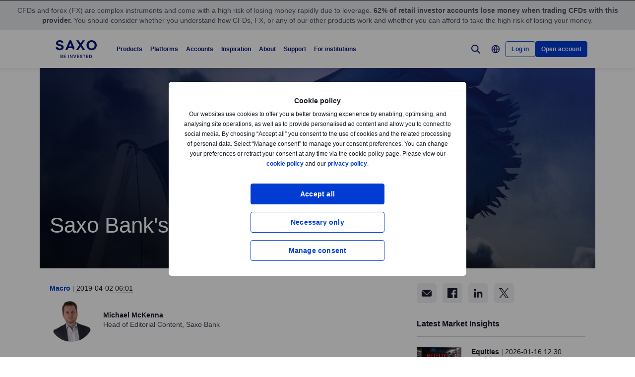

--- FILE ---
content_type: text/html; charset=utf-8
request_url: https://www.home.saxo/en-mena/content/articles/macro/saxo-q2-2019-quarterly-outlook-02042019
body_size: 34119
content:
<!DOCTYPE html><html lang="en" dir="ltr"><head><meta charset="utf-8"><meta http-equiv="X-UA-Compatible" content="IE=edge"><title>Saxo Q2 2019 Quarterly Outlook | Saxo Bank</title><meta name="description" content="Saxo Bank's Q2 2019 Quarterly Outlook"><meta name="robots" content="noindex, follow"><!--
    <PageMap>
        <DataObject type="GoogleSearchProperties">
            <Attribute name="pagescore" value="0" />
                <Attribute name="pagetype" value="Article" />
                            <Attribute name="timestamp" value="20190402" />
        </DataObject>
    </PageMap>
--><meta property="og:title" content="Saxo Q2 2019 Quarterly Outlook"><meta property="og:url" content="https://www.home.saxo/en-mena/content/articles/macro/saxo-q2-2019-quarterly-outlook-02042019"><meta property="og:image" content="https://www.home.saxo/-/media/content-hub/images/2019/april/q2_bannerm.jpg"><meta property="og:description" content="Saxo Bank's Q2 2019 Quarterly Outlook"><meta property="og:type" content="article"><meta name="twitter:card" content="summary"><meta name="twitter:site" content="@saxobank"><meta name="twitter:creator" content="@saxobank"><link rel="apple-touch-icon-precomposed" href="/-/media/meta/beinvested-2023/apple-touch-icon.png"><link rel="apple-touch-icon" href="/-/media/meta/beinvested-2023/apple-touch-icon.png"><link rel="icon" type="image/png" href="/-/media/meta/beinvested-2023/favicon-32x32.png" sizes="32x32"><link rel="icon" type="image/png" href="/-/media/meta/beinvested-2023/favicon-16x16.png" sizes="16x16"><link rel="manifest" href="/-/media/meta/beinvested-2023/manifest-old.json?revision={01E589A1-C60B-4718-BE73-57D356394F7C}"><link rel="mask-icon" href="/-/media/meta/beinvested-2023/safari-pinned-tab.svg" color="#282828"><meta name="theme-color" content="#282828"><meta name="apple-mobile-web-app-capable" content="yes"><meta name="apple-mobile-web-app-status-bar-style" content="black"><meta name="HandheldFriendly" content="True"><meta name="MobileOptimized" content="320"><meta name="viewport" content="width=device-width, initial-scale=1, maximum-scale=2"><meta name="iit-scm" content="true"><!--Preconnect to third party origins  --><link rel="preconnect" href="https://assets.adobedtm.com/"><link rel="preconnect" href="https://ad.doubleclick.net"><link rel="preconnect" href="https://bat.bing.com"><!--Preload hints for web fonts  --><link rel="preload" as="font" type="font/woff2" href="/content/assets/fonts/Inter-Regular.woff2?3.14" crossorigin=""><link rel="preload" as="font" type="font/woff2" href="/content/assets/fonts/Inter-SemiBold.woff2?3.14" crossorigin=""><link rel="preload" as="font" type="font/woff2" href="/content/assets/fonts/Inter-Bold.woff2?3.14" crossorigin=""><link rel="preload" as="style" href="/content/dist/common-452f5eb9.css" onload="this.rel='stylesheet'"><link rel="preload" as="style" href="/content/dist/utilities-7a2c10ef.css" onload="this.rel='stylesheet'"><link href="/content/dist/rte-41f42d2b.css" rel="preload" media="all" as="style" onload="this.rel='stylesheet'"><link rel="preload" as="style" href="/content/dist/cookie-disclaimer-924e866a.css" onload="this.rel='stylesheet'" />
<link rel="preload" as="style" href="/content/dist/culture-selector-0599ce51.css" onload="this.rel='stylesheet'" />
<link rel="preload" as="style" href="/content/dist/navigation-2fc63617.css" onload="this.rel='stylesheet'" /> <link href="/content/dist/accordion-list-ed71e9c3.css" rel="stylesheet" />
<link href="/content/dist/announcement-ribbon-f81a7823.css" rel="stylesheet" />
<link href="/content/dist/article-image-b17a6051.css" rel="stylesheet" />
<link href="/content/dist/breadcrumb-f79cfdd9.css" rel="stylesheet" />
<link href="/content/dist/card-18cfcfd5.css" rel="stylesheet" />
<link href="/content/dist/disclaimer-160e6af3.css" rel="stylesheet" />
<link href="/content/dist/divider-8df76a6a.css" rel="stylesheet" />
<link href="/content/dist/footer2-865a8fd2.css" rel="stylesheet" />
<link href="/content/dist/framed-icon-3f3af99d.css" rel="stylesheet" />
<link href="/content/dist/input-toggle-559a5d8e.css" rel="stylesheet" />
<link href="/content/dist/lightbox-fcbadc38.css" rel="stylesheet" />
<link href="/content/dist/loading-indicator-c522327b.css" rel="stylesheet" />
<link href="/content/dist/off-canvas-0fca60f2.css" rel="stylesheet" />
<link href="/content/dist/overlay-58999f5a.css" rel="stylesheet" />
<link href="/content/dist/promotional-card-1dfdf08e.css" rel="stylesheet" />
<link href="/content/dist/share-component-21b12aca.css" rel="stylesheet" />
<link href="/content/dist/slider-5dfdcf69.css" rel="stylesheet" />
<link href="/content/dist/sliding-card-bdf227a1.css" rel="stylesheet" />
<link href="/content/dist/tooltip-f43dafbd.css" rel="stylesheet" /><script>if(window.sessionStorage){if(window.sessionStorage.getItem("isScrolled")){document.documentElement.classList.add('isScrolled');}
if(window.sessionStorage.getItem("IsMobileNavigationOpen")){document.documentElement.classList.add('stickyMobileNavOpened');}}</script><script id="Cookiebot" src="https://consent.cookiebot.com/uc.js" data-cbid="f603a911-dd37-41c5-b77c-758a6bb581b0" data-culture="en"></script><style>#CybotCookiebotDialog,#cookiebanner{display:none !important}</style><link rel="preload" href="/content/dist/behaviors-2f590232.js" as="script"><!-- Segmentation script is laoded earlier so that analytics script could update seg cookies through it --><script src="/content/dist/segmentation-4011c70b.js"></script><script>window.analyticsConfig={responseStatusCode:200,website:"RS-Arabic-English",language:"en-Mena",prevCookies:{page:"sb_prevpages",campaigns:"sb_prevextcampaigns",sites:"sb_prevwebsites"}}</script><script src="/content/dist/analytics2-de39ff59.js"></script><script src="/-/media/websites/home/files/analytics/adobe-analytics-164a2607082a4740fea29553e9a345fc.js"></script><style>.v2 .v2-bbox.v2-bbox--fullscreen{overflow-y:auto}</style><meta name="msvalidate.01" content="BF8DAFE4A3C4EB8502AF0F5FDEC5F96B"><style>@media (min-width:1024px){.v2 #dcf-right-column{overflow-y:auto}}</style><meta name="verify-v1" content="DOaaptSwePIqwGgj/KvLcqRQrkgXTNDMs8T1Q5EeKHc="><meta name="google-site-verification" content="T87b2eRWt-JEkRt2s0ae5G3YfLjN5IWkn0jMXRlTQYo"><meta name="google-site-verification" content="o-LuOgGo6no79a6YtdsEVwRhHAOfTHoI8SVXB9AP8Ew"><style>@media (max-width:767px){.v2 .v2-bbox .v2-hero .v2-btn-wrapper .v2-btn{margin-bottom:.625rem}}</style><style>.v2 .v2-flag--ru-RU{background-image:url(/Content/assets/flags/global.svg) !important}</style><style>.v2 .v2-flag--ru-RU{background-image:url(/Content/assets/flags/global.svg) !important}</style><style>.comparison-logo{max-width:74px!important}</style><meta name="yandex-verification" content="17650f62d9a0419d"><script type="application/ld+json">[{"@context":"https://schema.org","@type":"Organization","name":"","logo":"https://www.home.saxo/-/media/global/logos/saxo-2022/saxo-beinvested-logo-blue.svg","url":"https://www.home.saxo/en-mena","contactPoint":[{"@context":"https://schema.org","@type":"ContactPoint","telephone":"+971 4 5206999","contactType":"customer service"}],"sameAs":["https://www.facebook.com/saxobank","https://www.linkedin.com/company/saxo-bank","https://twitter.com/saxobank","https://www.instagram.com/saxobankmena","https://www.tradingview.com/broker/Saxo/"]},{"@context":"https://schema.org","@type":"NewsArticle","mainEntityOfPage":{"@context":"https://schema.org","@type":"WebPage","@id":"https://www.home.saxo/en-mena/content/articles/macro/saxo-q2-2019-quarterly-outlook-02042019"},"headline":"Saxo Bank's Q2 2019 Quarterly Outlook","image":["https://www.home.saxo/-/media/content-hub/images/2019/april/q2_bannerl.jpg","https://www.home.saxo/-/media/content-hub/images/2019/april/q2_bannerm.jpg","https://www.home.saxo/-/media/content-hub/images/2019/april/q2_bannerm.jpg"],"datePublished":"2024-04-27T12:20:46.0000000Z","dateModified":"2024-04-27T12:20:46.0000000Z","description":"Saxo Bank's Q2 2019 Quarterly Outlook","author":{"@context":"https://schema.org","@type":"Person","name":"Michael McKenna","url":null,"jobTitle":"Head of Editorial Content, Saxo Bank","description":"Michael McKenna joined Saxo Bank as consultant editor in 2015 and is now the bank’s head of editorial content. Responsible for coverage of the Saxo Bank strategy team, as well as the editing and presentation of their analyses, Michael’s areas of focus include Saxo’s News & Research hub as well as publications such as our Quarterly Outlook and Outrageous Predictions.  Originally from Montreal, Michael is a veteran digital editor and journalist with experience at some of Canada’s largest daily publications (the National Post, Financial Post, Montreal Gazette, and Ottawa Citizen) as well as international media corporations such as News Corporation and Ziff Davis Publications.  "},"publisher":{"@context":"https://schema.org","@type":"Organization","name":"","logo":"https://www.home.saxo/-/media/global/logos/saxo-2022/saxo-beinvested-logo-blue.svg","url":"https://www.home.saxo/en-mena","contactPoint":[{"@context":"https://schema.org","@type":"ContactPoint","telephone":"+971 4 5206999","contactType":"customer service"}],"sameAs":["https://www.facebook.com/saxobank","https://www.linkedin.com/company/saxo-bank","https://twitter.com/saxobank","https://www.instagram.com/saxobankmena","https://www.tradingview.com/broker/Saxo/"]},"articleSection":"Macro","keywords":""}]</script><link rel="preload" as="image" href="/-/media/content-hub/images/2019/april/q2_bannerm.jpg?la=en-Mena&amp;amp;h=576&amp;amp;mw=768&amp;amp;w=768&amp;amp;hash=4F95D98A7DF0398EE9EB417825FC02F6">
<script>(window.BOOMR_mq=window.BOOMR_mq||[]).push(["addVar",{"rua.upush":"false","rua.cpush":"false","rua.upre":"false","rua.cpre":"true","rua.uprl":"false","rua.cprl":"false","rua.cprf":"false","rua.trans":"SJ-eb899ddc-78a1-40e4-8604-e1368f8ebb20","rua.cook":"false","rua.ims":"false","rua.ufprl":"false","rua.cfprl":"true","rua.isuxp":"false","rua.texp":"norulematch","rua.ceh":"false","rua.ueh":"false","rua.ieh.st":"0"}]);</script>
                              <script>!function(a){var e="https://s.go-mpulse.net/boomerang/",t="addEventListener";if("False"=="True")a.BOOMR_config=a.BOOMR_config||{},a.BOOMR_config.PageParams=a.BOOMR_config.PageParams||{},a.BOOMR_config.PageParams.pci=!0,e="https://s2.go-mpulse.net/boomerang/";if(window.BOOMR_API_key="JYD45-C4LUQ-DRT85-TJJ88-UZ7WD",function(){function n(e){a.BOOMR_onload=e&&e.timeStamp||(new Date).getTime()}if(!a.BOOMR||!a.BOOMR.version&&!a.BOOMR.snippetExecuted){a.BOOMR=a.BOOMR||{},a.BOOMR.snippetExecuted=!0;var i,_,o,r=document.createElement("iframe");if(a[t])a[t]("load",n,!1);else if(a.attachEvent)a.attachEvent("onload",n);r.src="javascript:void(0)",r.title="",r.role="presentation",(r.frameElement||r).style.cssText="width:0;height:0;border:0;display:none;",o=document.getElementsByTagName("script")[0],o.parentNode.insertBefore(r,o);try{_=r.contentWindow.document}catch(O){i=document.domain,r.src="javascript:var d=document.open();d.domain='"+i+"';void(0);",_=r.contentWindow.document}_.open()._l=function(){var a=this.createElement("script");if(i)this.domain=i;a.id="boomr-if-as",a.src=e+"JYD45-C4LUQ-DRT85-TJJ88-UZ7WD",BOOMR_lstart=(new Date).getTime(),this.body.appendChild(a)},_.write("<bo"+'dy onload="document._l();">'),_.close()}}(),"".length>0)if(a&&"performance"in a&&a.performance&&"function"==typeof a.performance.setResourceTimingBufferSize)a.performance.setResourceTimingBufferSize();!function(){if(BOOMR=a.BOOMR||{},BOOMR.plugins=BOOMR.plugins||{},!BOOMR.plugins.AK){var e="true"=="true"?1:0,t="",n="aoejynyxhvsrq2lknqxq-f-45f576574-clientnsv4-s.akamaihd.net",i="false"=="true"?2:1,_={"ak.v":"39","ak.cp":"491205","ak.ai":parseInt("330161",10),"ak.ol":"0","ak.cr":9,"ak.ipv":4,"ak.proto":"h2","ak.rid":"cd95736e","ak.r":45721,"ak.a2":e,"ak.m":"dscx","ak.n":"essl","ak.bpcip":"3.136.156.0","ak.cport":50462,"ak.gh":"23.33.25.25","ak.quicv":"","ak.tlsv":"tls1.3","ak.0rtt":"","ak.0rtt.ed":"","ak.csrc":"-","ak.acc":"","ak.t":"1768582191","ak.ak":"hOBiQwZUYzCg5VSAfCLimQ==[base64]/nU/kE0tmA+BW/0AW8Ig0czAlWwmq7COxVi05zeoPKdaHzSv9ocZB+9e1zkpUULDG7yJV90HJugW4UEy9K4x3UFDUoezYHHqadC4uLKJv7QCIzqvv96LUw6HvWf0iMy9AOsi7UGEez6iCXGaFiZ08EhATVGTZ6/dnEuN5IN9PSn+iLKobjZxxXIjBpWs=","ak.pv":"194","ak.dpoabenc":"","ak.tf":i};if(""!==t)_["ak.ruds"]=t;var o={i:!1,av:function(e){var t="http.initiator";if(e&&(!e[t]||"spa_hard"===e[t]))_["ak.feo"]=void 0!==a.aFeoApplied?1:0,BOOMR.addVar(_)},rv:function(){var a=["ak.bpcip","ak.cport","ak.cr","ak.csrc","ak.gh","ak.ipv","ak.m","ak.n","ak.ol","ak.proto","ak.quicv","ak.tlsv","ak.0rtt","ak.0rtt.ed","ak.r","ak.acc","ak.t","ak.tf"];BOOMR.removeVar(a)}};BOOMR.plugins.AK={akVars:_,akDNSPreFetchDomain:n,init:function(){if(!o.i){var a=BOOMR.subscribe;a("before_beacon",o.av,null,null),a("onbeacon",o.rv,null,null),o.i=!0}return this},is_complete:function(){return!0}}}}()}(window);</script></head><body data-culture="en-Mena" class=""><div class="v2"><div class="navigation navigation--retail v2-off-canvas__shift" data-styles-head="navigation" data-behavior="navigation"><!-- overlay element --><div class="overlay"></div><header id="navigation" data-ref="navigation__header" class="header desktopNav" style="background-color:#fff"><div class="header__nav v2-wrapper v2-flexbox justify-between"><a href="/en-mena" class="logo v2-md-mar16" data-ref="navigation__logo"> <img src="/-/media/global/logos/saxo-2022/saxo-beinvested-logo-blue.svg?la=en-Mena&amp;hash=571B9C9CD61FFE0EB7342B837BBA42EE" class="collapsed" alt="Saxo Be Invested logo"> <img src="/-/media/global/logos/saxo-2022/saxo-beinvested-logo-blue.svg?la=en-Mena&amp;hash=571B9C9CD61FFE0EB7342B837BBA42EE" class="expanded" alt="Saxo Be Invested logo"> </a> <nav class="nav v2-flexbox justify-between v2-align--middle v2-flex-grow1 v2-gap16"><ul data-ref="navigation__navMenu" class="nav__list v2-show-md nav__menu v2-flexbox v2-mab0 v2-gap8"><li class="nav__item"><button type="button" class="nav__link" aria-expanded="false"> Products </button><div class="nav__dropdown v2-bg--white"><div class="dropdown-container v2-md-pab0 v2-md-pat32"><div class="navigation__table"><div class="nav-column"><h5 class="label v2-text--bold">LEVERAGED PRODUCTS</h5><ul class="item-list"><li class="link-item"><a href="/en-mena/products/forex" class="link"><div class="link-header"><span class="v2-text--bold">Forex</span></div></a></li><li class="link-item"><a href="/en-mena/products/cfds" class="link"><div class="link-header"><span class="v2-text--bold">CFDs</span></div></a></li><li class="link-item"><a href="/en-mena/products/futures" class="link"><div class="link-header"><span class="v2-text--bold">Futures</span></div></a></li><li class="link-item"><a href="/en-mena/products/commodities" class="link"><div class="link-header"><span class="v2-text--bold">Commodities</span></div></a></li><li class="link-item"><a href="/en-mena/products/forex-options" class="link"><div class="link-header"><span class="v2-text--bold">Forex options</span></div></a></li><li class="link-item"><a href="/en-mena/products/listed-options" class="link"><div class="link-header"><span class="v2-text--bold">Listed options</span></div></a></li></ul></div><div class="nav-column"><h5 class="label v2-text--bold">INVESTMENT PRODUCTS</h5><ul class="item-list"><li class="link-item"><a href="/en-mena/products/stocks" class="link"><div class="link-header"><span class="v2-text--bold">Stocks</span></div></a></li><li class="link-item"><a href="/en-mena/products/bonds" class="link"><div class="link-header"><span class="v2-text--bold">Bonds</span></div></a></li><li class="link-item"><a href="/en-mena/products/etf" class="link"><div class="link-header"><span class="v2-text--bold">ETFs</span></div></a></li><li class="link-item"><a href="/en-mena/products/mutual-funds" class="link"><div class="link-header"><span class="v2-text--bold">Mutual funds</span></div></a></li></ul></div><div class="nav-column"><h5 class="label v2-text--bold">PRICING</h5><ul class="item-list"><li class="link-item"><a href="/en-mena/rates-and-conditions/pricing-overview" class="link"><div class="link-header"><span class="v2-text--bold">Pricing overview</span></div><div class="desc v2-pat10">See spreads and commissions for all asset classes</div></a></li><li class="link-item"><a href="/en-mena/rates-and-conditions/commissions-charges-and-margin-schedule" class="link"><div class="link-header"><span class="v2-text--bold">General charges</span></div><div class="desc v2-pat10">Find out more about our fees and when they apply</div></a></li><li class="link-item"><a href="/en-mena/products/margin-information" class="link"><div class="link-header"><span class="v2-text--bold">Margin information</span></div><div class="desc v2-pat10">Review the margin requirements for leveraged trading</div></a></li><li class="link-item"><a href="/en-mena/rates-and-conditions/stocks/trading-conditions" class="link"><div class="link-header"><span class="v2-text--bold">Trading conditions</span></div><div class="desc v2-pat10">Find more details about trading our products</div></a></li><li class="link-item"><a href="/en-mena/campaigns/interest-rates-cal" class="link"><div class="link-header"><span class="v2-text--bold">Interest on deposits</span></div></a></li></ul></div><div class="nav-column"><h5 class="label v2-text--bold">SERVICES</h5><ul class="item-list"><li class="link-item"><a href="/en-mena/accounts/stock-lending" class="link" target="|Custom"><div class="link-header"><span class="v2-text--bold">Stock Lending</span></div><div class="desc v2-pat10">Earn additional revenue by lending out your stocks and ETFs</div></a></li><li class="link-item"><a href="/en-mena/accounts/saxo-rewards" class="link" target="|Custom"><div class="link-header"><span class="v2-text--bold">Saxo rewards</span></div><div class="desc v2-pat10">Collect points to qualify for account upgrades</div></a></li><li class="link-item"><a href="/en-mena/accounts/portfolio-based-margin" class="link" target="|Custom"><div class="link-header"><span class="v2-text--bold">Portfolio-based margin</span></div><div class="desc v2-pat10">Take advantage of our advanced margin model for professional clients</div></a></li></ul></div></div></div></div></li><li class="nav__item"><button type="button" class="nav__link" aria-expanded="false"> Platforms </button><div class="nav__dropdown v2-bg--white"><div class="dropdown-container v2-md-pab0 v2-md-pat32"><div class="navigation__table"><div class="nav-column"><h5 class="label v2-text--bold">PLATFORMS</h5><ul class="item-list"><li class="link-item"><a href="/en-mena/platforms/saxoinvestor" class="link"><div class="link-header"><span class="v2-text--bold">SaxoInvestor</span></div><div class="desc v2-pat10">Invest quickly and securely on our user-friendly platform</div></a></li><li class="link-item"><a href="/en-mena/platforms/saxotrader" class="link"><div class="link-header"><span class="v2-text--bold">SaxoTrader</span></div><div class="desc v2-pat10">Advanced trading platform with our full product range, margin trading, and complex tools.</div></a></li><li class="link-item"><a href="/en-mena/platforms/overview" class="link"><div class="link-header"><span class="v2-text--bold">Platform overview</span></div><div class="desc v2-pat10">Simple investing platform with stocks, ETFs, funds, and bonds, plus essential tools.</div></a></li></ul></div><div class="nav-column"><h5 class="label v2-text--bold">Feature highlights</h5><ul class="item-list"><li class="link-item"><a href="/en-mena/platforms/saxotrader-desktop" class="link"><div class="link-header"><span class="v2-text--bold">Desktop app with multi-screen setup</span></div><div class="desc v2-pat10">Customisable, multi-screen app with extra features.</div></a></li><li class="link-item"><a href="/en-mena/platforms/api" class="link"><div class="link-header"><span class="v2-text--bold">Connectivity &amp; APIs</span></div><div class="desc v2-pat10">Explore ways to connect to our capital market infrastructure</div></a></li><li class="link-item"><a href="/en-mena/platforms/third-party-tools" class="link"><div class="link-header"><span class="v2-text--bold">Third-party tools</span></div><div class="desc v2-pat10">View third-party tools available for integration with our platform, including TradingView</div></a></li></ul></div><div class="nav-column"></div><div class="nav-column v2-show-md"><div data-styles="promotional-card"></div></div></div></div></div></li><li class="nav__item"><button type="button" class="nav__link" aria-expanded="false"> Accounts </button><div class="nav__dropdown v2-bg--white"><div class="dropdown-container v2-md-pab0 v2-md-pat32"><div class="navigation__table"><div class="nav-column"><h5 class="label v2-text--bold">ACCOUNT TYPES</h5><ul class="item-list"><li class="link-item"><a href="/en-mena/accounts/individual" class="link"><div class="link-header"><span class="v2-text--bold">Saxo account</span></div><div class="desc v2-pat10">Access all asset classes at industry-leading prices</div></a></li><li class="link-item"><a href="/en-mena/accounts/joint" class="link"><div class="link-header"><span class="v2-text--bold">Joint account</span></div><div class="desc v2-pat10">Create an account with a family member</div></a></li><li class="link-item"><a href="/en-mena/accounts/corporate" class="link"><div class="link-header"><span class="v2-text--bold">Corporate account</span></div><div class="desc v2-pat10">Benefit from dedicated support and a professional-grade platform</div></a></li><li class="link-item"><a href="/en-mena/accounts/pro" class="link"><div class="link-header"><span class="v2-text--bold">Professional account</span></div><div class="desc v2-pat10">See the criteria for reclassifying as an elective professional client</div></a></li></ul></div><div class="nav-column"><h5 class="label v2-text--bold">LOYALTY</h5><ul class="item-list"><li class="link-item"><a href="/en-mena/accounts/vip" class="link"><div class="link-header"><span class="v2-text--bold">VIP benefits</span></div><div class="desc v2-pat10">Get our best prices, priority support and exclusive event invitations</div></a></li><li class="link-item"><a href="/en-mena/accounts/saxo-rewards" class="link"><div class="link-header"><span class="v2-text--bold">Saxo Rewards</span></div><div class="desc v2-pat10">Collect reward points to qualify for account upgrades</div></a></li><li class="link-item"><a href="/en-mena/accounts/referral" class="link"><div class="link-header"><span class="v2-text--bold">Refer a Friend</span></div><div class="desc v2-pat10">Introduce like-minded investors to Saxo and gift them commission credits</div></a></li><li class="link-item"><a href="/en-mena/accounts/portfolio-based-margin" class="link"><div class="link-header"><span class="v2-text--bold">Portfolio Based Margin account</span></div><div class="desc v2-pat10">Take advantage of our advanced margin model for professional clients</div></a></li></ul></div><div class="nav-column"></div><div class="nav-column v2-show-md"><div data-styles="promotional-card"></div></div></div></div></div></li><li class="nav__item"><button type="button" class="nav__link" aria-expanded="false"> Inspiration </button><div class="nav__dropdown v2-bg--white"><div class="dropdown-container v2-md-pab0 v2-md-pat32"><div class="navigation__table"><div class="nav-column"><h5 class="label v2-text--bold">Trade inspiration</h5><ul class="item-list"><li class="link-item"><a href="/en-mena/insights" class="link"><div class="link-header"><span class="v2-text--bold">All</span></div></a></li><li class="link-item"><a href="/en-mena/insights/news-and-research/equities" class="link"><div class="link-header"><span class="v2-text--bold">Equities</span></div></a></li><li class="link-item"><a href="/en-mena/insights/news-and-research/forex" class="link"><div class="link-header"><span class="v2-text--bold">Forex</span></div></a></li><li class="link-item"><a href="/en-mena/insights/news-and-research/bonds" class="link"><div class="link-header"><span class="v2-text--bold">Bonds</span></div></a></li><li class="link-item"><a href="/en-mena/insights/news-and-research/commodities" class="link"><div class="link-header"><span class="v2-text--bold">Commodities</span></div></a></li><li class="link-item"><a href="/en-mena/insights/news-and-research/macro" class="link"><div class="link-header"><span class="v2-text--bold">Macro</span></div></a></li><li class="link-item"><a href="/en-mena/insights/news-and-research/cryptocurrencies" class="link"><div class="link-header"><span class="v2-text--bold">Cryptocurrencies</span></div></a></li><li class="link-item"><a href="/en-mena/insights/news-and-research/thought-starters" class="link"><div class="link-header"><span class="v2-text--bold">Thought Starters</span></div></a></li></ul></div><div class="nav-column"><ul class="item-list"><li class="link-item"><a href="/en-mena/learn" class="link"><div class="link-header"><span class="v2-text--bold">All about investing</span></div><div class="desc v2-pat10">Learn the essentials of investing—from building portfolios to managing long-term wealth</div></a></li><li class="link-item"><a href="/en-mena/insights/news-and-research/podcast" class="link"><div class="link-header"><span class="v2-text--bold">Market Call Podcast</span></div><div class="desc v2-pat10">Listen to the SaxoStrats’ daily podcast covering the latest market developments</div></a></li><li class="link-item"><a href="/en-mena/campaigns/money-matters" class="link"><div class="link-header"><span class="v2-text--bold">Money Matters</span></div><div class="desc v2-pat10">Watch our series about how we can give meaning to money and make an impact</div></a></li></ul></div><div class="nav-column"><ul class="item-list"><li class="link-item"><a href="/en-mena/insights/events-and-webinars" class="link"><div class="link-header"><span class="v2-text--bold">Events and Webinars</span></div><div class="desc v2-pat10">Get an overview of upcoming events and webinars</div></a></li><li class="link-item"><a href="/en-mena/insights/saxostrats-experts" class="link"><div class="link-header"><span class="v2-text--bold">Meet SaxoStrats</span></div><div class="desc v2-pat10">Meet our team of experts and go straight to their latest articles</div></a></li><li class="link-item"><a href="/en-mena/insights/videos" class="link"><div class="link-header"><span class="v2-text--bold">Videos</span></div><div class="desc v2-pat10">Recorded conversations with market experts</div></a></li></ul></div><div class="nav-column v2-show-md"><div data-styles="promotional-card"><a href="/en-mena/insights/news-and-research/thought-leadership/outrageous-predictions" class="promotional-card v2-flexbox v2-direction--column v2-show-md"><div class="promotional-card__picture v2-relative"><div class="promotional-card__tag" style="background-color:#111827;color:#fff"></div><img src="/-/media/images/outrageous-predictions/2026/thumbnail-illustration-mobile-352x202.png?la=en-Mena&amp;h=202&amp;w=352&amp;hash=0AC6B946267CDFD7B74EB688838ACC4D" alt="Thumbnail illustration Mobile 352x202"></div><div class="promotional-card__body v2-mat8"><div class="promotional-card__text-content v2-mat8"><span class="title v2-text--bold">Outrageous Predictions 2026</span></div></div></a></div></div></div></div></div></li><li class="nav__item"><button type="button" class="nav__link" aria-expanded="false"> About </button><div class="nav__dropdown v2-bg--white"><div class="dropdown-container v2-md-pab0 v2-md-pat32"><div class="navigation__table"><div class="nav-column"><h5 class="label v2-text--bold">ABOUT</h5><ul class="item-list"><li class="link-item"><a href="/en-mena/about-us" class="link"><div class="link-header"><span class="v2-text--bold">About Saxo</span></div></a></li><li class="link-item"><a href="/en-mena/contact-us" class="link"><div class="link-header"><span class="v2-text--bold">Contact details</span></div></a></li><li class="link-item"><a href="/en-mena/about-us/sustainability" class="link"><div class="link-header"><span class="v2-text--bold">Sustainability at Saxo</span></div></a></li></ul></div><div class="nav-column"><h5 class="label v2-text--bold">CORPORATE</h5><ul class="item-list"><li class="link-item"><a href="/en-mena/about-us/investor-relations" class="link"><div class="link-header"><span class="v2-text--bold">Investor relations</span></div></a></li><li class="link-item"><a href="/en-mena/about-us/media-center" class="link"><div class="link-header"><span class="v2-text--bold">Media centre</span></div></a></li><li class="link-item"><a href="/en-mena/insights/news-and-research/thought-leadership" class="link"><div class="link-header"><span class="v2-text--bold">Thought leadership</span></div></a></li><li class="link-item"><a href="https://www.home.saxo/about-us/careers" class="link" target="_blank" rel="noopener noreferrer"><div class="link-header"><span class="v2-text--bold">Careers</span></div></a></li></ul></div><div class="nav-column"><h5 class="label v2-text--bold">LEGAL</h5><ul class="item-list"><li class="link-item"><a href="/en-mena/legal/general-business-terms/saxo-general-business-terms" class="link"><div class="link-header"><span class="v2-text--bold">General business terms</span></div></a></li><li class="link-item"><a href="/en-mena/legal/privacy-policy/saxo-privacy-policy" class="link"><div class="link-header"><span class="v2-text--bold">Privacy policy</span></div></a></li><li class="link-item"><a href="/en-mena/legal/risk-warning/saxo-risk-warning" class="link"><div class="link-header"><span class="v2-text--bold">Risk information</span></div></a></li><li class="link-item"><a href="/en-mena/legal/saxo-bank-licenses/saxo-bank-license-details" class="link"><div class="link-header"><span class="v2-text--bold">Banking licence</span></div></a></li><li class="link-item"><a href="/en-mena/legal/protection-of-client-funds/protection-of-retail-client-funds" class="link"><div class="link-header"><span class="v2-text--bold">Protection of funds</span></div></a></li></ul></div></div></div></div></li><li class="nav__item"><button type="button" class="nav__link" aria-expanded="false"> Support </button><div class="nav__dropdown v2-bg--white"><div class="dropdown-container v2-md-pab0 v2-md-pat32"><div class="navigation__table"><div class="nav-column"><h5 class="label v2-text--bold">GET HELP</h5><ul class="item-list"><li class="link-item"><a href="https://www.help.saxo/hc/en-us" class="link" target="_blank" rel="noopener noreferrer"><div class="link-header"><span class="v2-text--bold">Visit the support centre</span></div><div class="desc v2-pat10">Find quick answers to your questions online</div></a></li></ul></div><div class="nav-column"><h5 class="label v2-text--bold">POPULAR TOPICS</h5><ul class="item-list"><li class="link-item"><a href="https://www.help.saxo/hc/en-us/sections/360000228483-Opening-an-account" class="link" target="_blank" rel="noopener noreferrer"><div class="link-header"><span class="v2-text--bold">Opening an account</span></div></a></li><li class="link-item"><a href="https://www.help.saxo/hc/en-us/categories/360004545352-Deposits-withdrawals" class="link" target="_blank" rel="noopener noreferrer"><div class="link-header"><span class="v2-text--bold">Funding and withdrawals</span></div></a></li><li class="link-item"><a href="https://www.help.saxo/hc/en-us/articles/360050940212" class="link" target="_blank" rel="noopener noreferrer"><div class="link-header"><span class="v2-text--bold">Video guides</span></div></a></li><li class="link-item"><a href="https://www.help.saxo/hc/en-us/categories/360000087986-Using-our-platforms" class="link" target="_blank" rel="noopener noreferrer"><div class="link-header"><span class="v2-text--bold">Using our trading platforms</span></div></a></li></ul></div><div class="nav-column"><ul class="item-list"><li class="link-item"><a href="https://www.help.saxo/hc/en-us/categories/360004557131-Managing-your-account" class="link" target="_blank" rel="noopener noreferrer"><div class="link-header"><span class="v2-text--bold">Manage your account</span></div></a></li><li class="link-item"><a href="https://www.help.saxo/hc/en-us/categories/360004545492-Technical-issues" class="link" target="_blank" rel="noopener noreferrer"><div class="link-header"><span class="v2-text--bold">Technical support</span></div></a></li><li class="link-item"><a href="https://www.help.saxo/hc/en-us/sections/360011001211" class="link" target="_blank" rel="noopener noreferrer"><div class="link-header"><span class="v2-text--bold">Trading costs</span></div></a></li><li class="link-item"><a href="https://www.help.saxo/hc/en-us/categories/360004557111-Products-services" class="link" target="_blank" rel="noopener noreferrer"><div class="link-header"><span class="v2-text--bold">Trading our products</span></div></a></li></ul></div></div></div></div></li><li class="nav__item"><a href="https://www.home.saxo/institutional-and-partners" class="nav__link" target="_blank" rel="noopener noreferrer">For institutions</a></li></ul><ul data-ref="navigation__iconsContainer" class="nav__ctaContainer v2-flexbox v2-mab0 v2-align--middle"><li class="nav__cta" data-ref="navigation__search-icon"><button type="button" title="Search" class="icon--search v2-flexbox v2-align--center v2-align--middle"> <svg viewbox="0 0 30 30" fill="none" width="30" height="30" version="1.1" xmlns="http://www.w3.org/2000/svg" xmlns:xlink="http://www.w3.org/1999/xlink"><path d="M17.9473 17.9473L22.9999 22.9999" stroke-width="2" stroke-miterlimit="10" stroke-linecap="round" stroke-linejoin="round"></path><path d="M13.3158 19.6316C16.8039 19.6316 19.6316 16.8039 19.6316 13.3158C19.6316 9.82768 16.8039 7 13.3158 7C9.82768 7 7 9.82768 7 13.3158C7 16.8039 9.82768 19.6316 13.3158 19.6316Z" stroke-width="2" stroke-miterlimit="10" stroke-linecap="round" stroke-linejoin="round"></path></svg> </button><div data-ref="navigation__searchContainer" class="navigation__search" data-suggestions=""><div class="navigation__search-top"><form role="search" name="searchInput" class="navigation__search-input navigation__search-input--dark" action="/en-mena/search-results/?category=all" method="get" id="search-form"><div class="navigation__search-wrapper"><input id="navSearchInput" data-ref="navigation__searchFormInput" data-validation-message="Search query should not be empty" type="text" name="q" placeholder="Search on home.saxo" autocomplete="off" data-min-chars="3" aria-label="Search on home.saxo" required oninvalid="this.setCustomValidity('Search query should not be empty')" oninput="setCustomValidity('')"> <span class="v2-search-erase__icon v2-hidden" data-ref="navigation__eraseIcon"> <svg xmlns="http://www.w3.org/2000/svg" width="16" height="16" viewbox="0 0 16 16" fill="none"><path d="M13.6591 2.34333C10.5351 -0.778001 5.47239 -0.775335 2.35105 2.34867C-0.77028 5.47267 -0.767614 10.5353 2.35639 13.6567C5.47839 16.776 10.5371 16.776 13.6591 13.6567C16.7777 10.5307 16.7777 5.46933 13.6591 2.34333ZM11.1397 10.186C11.3857 10.46 11.3631 10.8813 11.0891 11.1273C10.8364 11.354 10.4537 11.3547 10.2004 11.1293L8.12705 9.056C8.06172 8.99133 7.95639 8.99133 7.89105 9.056L5.81839 11.1293C5.55505 11.3833 5.13839 11.3833 4.87505 11.1293C4.61439 10.8693 4.61439 10.4473 4.87439 10.1867L4.87505 10.186L6.94839 8.11333C7.01305 8.04867 7.01372 7.94333 6.94905 7.87867L6.94839 7.878L4.87505 5.80467C4.62705 5.532 4.64705 5.11067 4.91972 4.86267C5.17305 4.632 5.56039 4.63133 5.81505 4.86133L7.88772 6.93467C7.95305 7 8.05839 7 8.12372 6.93467L10.1971 4.86133C10.4577 4.60133 10.8797 4.60133 11.1397 4.862C11.3997 5.12267 11.3997 5.54467 11.1397 5.80467L9.06639 7.878C9.00172 7.94333 9.00172 8.048 9.06639 8.11333L11.1397 10.186Z" fill="#909aa8"></path></svg> </span> <button class="v2-search-input__icon" type="submit" form="search-form"> <span class="v2-hidden-visually">Search</span> <svg width="18" height="18" viewbox="0 0 18 18" fill="none" xmlns="http://www.w3.org/2000/svg"><path d="M11.9473 11.9474L16.9999 17" stroke="#141A27" stroke-width="2" stroke-miterlimit="10" stroke-linecap="round" stroke-linejoin="round"></path><path d="M7.31579 13.6316C10.8039 13.6316 13.6316 10.8039 13.6316 7.31579C13.6316 3.82768 10.8039 1 7.31579 1C3.82768 1 1 3.82768 1 7.31579C1 10.8039 3.82768 13.6316 7.31579 13.6316Z" stroke="#141A27" stroke-width="2" stroke-miterlimit="10" stroke-linecap="round" stroke-linejoin="round"></path></svg> </button></div></form><a id="search-close" class="navigation__search-close" aria-label="Close" href="#" onclick="event.preventDefault()"> <span class="v2-hidden-visually">Close</span> <span class="v2-icon-close js-navigation__search-close v2-show-md"> <svg width="30px" version="1.1" xmlns="http://www.w3.org/2000/svg" xmlns:xlink="http://www.w3.org/1999/xlink" x="0px" y="0px" viewbox="0 0 150 150" style="enable-background:new 0 0 150 150" xml:space="preserve"><g fill=""><polygon points="116.2,38 112,33.8 74.8,70.9 37.7,33.8 33.5,38 70.6,75.2 33.5,112.3 37.7,116.5 74.8,79.4 112,116.5 116.2,112.3 79.1,75.2"></polygon></g></svg> </span> <span class="v2-icon-close js-navigation__search-closetext v2-hide-md"> Cancel </span> </a></div><div class="nav__dropdown v2-bg--white"><div class="dropdown-container" data-ref="navigation__dropdownSearchContainer"><div class="navigation__search-wrapper v2-pav24 v2-md-pab60 v2-md-pat32"><div class="navigation__search-noresults v2-hidden" data-ref="navigation__noresults"><div class="navigation__search-noresults-title">Sorry, we couldn&#39;t find anything related to your search.</div><div class="navigation__search-noresults-description v2-pat8">Here are the results of the most common searches:</div></div><div class="navigation__search-quicklinks" data-ref="navigation__quicklinks"><ul class="navigation__search-links"><li class="navigation__search-link"><a href="/en-mena/accounts">Open Account</a></li><li class="navigation__search-link"><a href="/en-mena/login">Platform login</a></li><li class="navigation__search-link"><a href="/en-mena/rates-and-conditions/pricing-overview">Pricing/Margin Overview</a></li><li class="navigation__search-link"><a href="/en-mena/legal/payment-instructions/saxo-payment-instructions">Funding Instructions</a></li></ul><ul class="navigation__search-links"><li class="navigation__search-link"><a href="/en-mena/insights/news-and-research">Market Insights</a></li><li class="navigation__search-link"><a href="/en-mena/rates-and-conditions/forex/trading-conditions">Forex Trading Hours</a></li><li class="navigation__search-link"><a href="https://www.home.saxo/about-us/careers" target="_blank" rel="noopener noreferrer">Careers at Saxo</a></li></ul></div><div class="navigation__search-results v2-hidden" data-ref="navigation__results"><div class="v2-mab25 v2-md-mab40 v2-hidden" data-ref="navigation__externalResults"><ul data-ref="navigation__externalResultsList" class="v2-hide-empty"></ul><div><a href="#" data-ref="navigation__externalViewAll" data-search-category-url="/en-mena/search-results/?category=all">View All</a></div></div><div class="v2-mab25 v2-md-mab40 v2-hidden" data-ref="navigation__internalResults" data-serviceurl="https://www.saxotrader.com/oapi/DynamicPricing/v1/commissionsforkeywords" data-top="0" data-culture="en-Mena" data-hideplansdata="true" data-commissiongroupids="28691,28692,28693" data-namecategoryid="b9ec73d4-186a-4eda-aceb-195cb99234ac" data-db="web" data-env="green" data-assetids="31c5f7c9-7ae1-487f-9e47-aeb8227fedca,13a4a836-b30b-496e-a811-acec0cf97761"><ul data-ref="navigation__internalResultsList" class="navigation__internal-results v2-hide-empty"></ul><div><a href="#" data-ref="navigation__internalViewAll" data-search-category-url="/en-mena/search-results/?category=">View All</a></div></div><div class="v2-loading-indicator v2-loading-indicator--relative" data-styles="loading-indicator" data-ref="navigation__spinner"><div class="v2-loading-spinner"></div></div></div><script type="application/json" data-ref="navigation__search-config">
        {
  "max": 99,
  "provider": "google",
  "key": "AIzaSyCVWJPrkPkH9nExnKoZ8ypg30QarkebcOw",
  "url": "https://www.googleapis.com/customsearch/v1",
  "cx": "002210745277494205334:iy-pqk93vsa",
  "num": 4,
  "Sort": ""
}
    </script></div></div></div></div></li><li class="nav__cta nav__cta-culture v2-show-md"><a href="#" data-parent-component="navigation" data-target="culture-selector-section_top" aria-label="Select region" data-behavior="off-canvas-trigger" class="icon--culture-selector v2-flexbox v2-align--center v2-align--middle" onclick="event.preventDefault()"> <svg width="18" height="32" viewbox="0 0 18 18" fill="none" xmlns="http://www.w3.org/2000/svg"><path d="M1.57153 8.99998C1.57153 10.9702 2.35418 12.8596 3.74731 14.2528C5.14044 15.6459 7.02992 16.4286 9.0001 16.4286C10.9703 16.4286 12.8598 15.6459 14.2529 14.2528C15.646 12.8596 16.4287 10.9702 16.4287 8.99998C16.4287 7.0298 15.646 5.14032 14.2529 3.74719C12.8598 2.35406 10.9703 1.57141 9.0001 1.57141C7.02992 1.57141 5.14044 2.35406 3.74731 3.74719C2.35418 5.14032 1.57153 7.0298 1.57153 8.99998V8.99998Z" stroke-width="1.6" stroke-linecap="round" stroke-linejoin="round"></path><path d="M1.57153 9H16.4287" stroke-width="1.6" stroke-linecap="round" stroke-linejoin="round"></path><path d="M11.8574 8.99998C11.7168 11.7165 10.7162 14.318 9.00021 16.4286C7.28421 14.318 6.28364 11.7165 6.14307 8.99998C6.28364 6.28347 7.28421 3.68199 9.00021 1.57141C10.7162 3.68199 11.7168 6.28347 11.8574 8.99998Z" stroke-width="1.6" stroke-linecap="round" stroke-linejoin="round"></path></svg> </a></li><li class="nav__cta nav__cta--btn v2-show-md"><a href="/en-mena/login" class="v2-btn v2-btn-secondary nav__link v2-btn--small" id="actionbuttonid-desktop371d3af9-d9e2-4456-8bf5-cc3409a7ecb9" data-di-id="actionbuttonid-desktop371d3af9-d9e2-4456-8bf5-cc3409a7ecb9">Log in</a></li><li class="nav__cta nav__cta--btn v2-show-md"><a href="/en-mena/accounts/openaccount" class="v2-btn v2-btn-primary nav__link v2-btn--small" id="secondactionbuttonid-desktop7bf2c632-458b-4a60-9ffd-de2a95fc6768" data-di-id="secondactionbuttonid-desktop7bf2c632-458b-4a60-9ffd-de2a95fc6768">Open account</a></li><li class="nav__cta-mobile v2-hide-md" data-ref="navigation__mobile-primary-cta"><a href="/en-mena/accounts/openaccount" class="v2-btn v2-btn-primary nav__link v2-btn--small" id="secondactionbuttonid-mobileb7acd0dc-9938-40d8-949c-b53eb33c1258" data-di-id="secondactionbuttonid-mobileb7acd0dc-9938-40d8-949c-b53eb33c1258">Open account</a></li><li class="nav__cta-mobile v2-hide-md"><button class="icon--menu" data-ref="navigation__menuToggle" aria-label="Menu" aria-expanded="false" aria-controls="navigation-navDropdown"> <svg width="42" height="38" viewbox="0 0 42 30" fill="none" xmlns="http://www.w3.org/2000/svg"><line x1="10.5" y1="7.5" x2="31.5" y2="7.5" stroke="white" stroke-linecap="round" class="icon--menu__line icon--menu__line--fadeout"></line><line x1="10.5" y1="14.5" x2="31.5" y2="14.5" stroke="white" stroke-linecap="round" class="icon--menu__line icon--menu__line--left"></line><line x1="10.5" y1="14.5" x2="31.5" y2="14.5" stroke="white" stroke-linecap="round" class="icon--menu__line icon--menu__line--right"></line><line x1="10.5" y1="21.5" x2="31.5" y2="21.5" stroke="white" stroke-linecap="round" class="icon--menu__line icon--menu__line--fadeout"></line></svg> </button></li><li aria-hidden="true" style="display:none"><script id="culture-selector-section_top" type="text/template"><div class="v2-culture-selector" data-styles-head="culture-selector">
    <div class="v2-culture-selector__section v2-culture-selector__section--column">
        <h4 class="v2-culture-selector__list-item v2-culture-selector__list-item--label">Current:</h4>
                <a href="/en-mena/content/articles/macro/saxo-q2-2019-quarterly-outlook-02042019" lang="en" class="v2-culture-selector__list-item" data-langselector>
<svg class="v2-flag"><use xlink:href="/content/assets/flags/all-flags-sprite.svg#icon-uae"></use></svg>                        <span class="v2-culture-selector__list-item-name v2-text--bold">
                            English 
                        </span>
                </a>
                <a href="/ar-mena" lang="ar" class="v2-culture-selector__list-item" data-langselector>
<svg class="v2-flag"><use xlink:href="/content/assets/flags/all-flags-sprite.svg#icon-uae"></use></svg>                        <span class="v2-culture-selector__list-item-name">
                            Arabic 
                        </span>
                </a>
    </div>
    <div class="v2-culture-selector__section v2-culture-selector__section--column">
        <h4 class="v2-culture-selector__list-item v2-culture-selector__list-item--label">Other:</h4>
                <a href="/content/articles/macro/saxo-q2-2019-quarterly-outlook-02042019" lang="en" class="v2-culture-selector__list-item">
<svg class="v2-flag"><use xlink:href="/content/assets/flags/all-flags-sprite.svg#icon-global"></use></svg>                        <span class="v2-text--contextual v2-culture-selector__list-item-name">
                            International
                        </span>
                </a>
                <a href="/nl-be" lang="nl" class="v2-culture-selector__list-item">
<svg class="v2-flag"><use xlink:href="/content/assets/flags/all-flags-sprite.svg#icon-belgium"></use></svg>                        <span class="v2-text--contextual v2-culture-selector__list-item-name">
                            Belgi&#235;
                        </span>
                </a>
                <a href="/fr-be" lang="fr" class="v2-culture-selector__list-item">
<svg class="v2-flag"><use xlink:href="/content/assets/flags/all-flags-sprite.svg#icon-belgium"></use></svg>                        <span class="v2-text--contextual v2-culture-selector__list-item-name">
                            Belgique
                        </span>
                </a>
                <a href="/cs-cz" lang="cs" class="v2-culture-selector__list-item">
<svg class="v2-flag"><use xlink:href="/content/assets/flags/all-flags-sprite.svg#icon-czech"></use></svg>                        <span class="v2-text--contextual v2-culture-selector__list-item-name">
                            Česk&#225; republika
                        </span>
                </a>
                <a href="/da-dk" lang="da" class="v2-culture-selector__list-item">
<svg class="v2-flag"><use xlink:href="/content/assets/flags/all-flags-sprite.svg#icon-denmark"></use></svg>                        <span class="v2-text--contextual v2-culture-selector__list-item-name">
                            Danmark
                        </span>
                </a>
                <a href="/fr-fr" lang="fr" class="v2-culture-selector__list-item">
<svg class="v2-flag"><use xlink:href="/content/assets/flags/all-flags-sprite.svg#icon-france"></use></svg>                        <span class="v2-text--contextual v2-culture-selector__list-item-name">
                            France
                        </span>
                </a>
                <a href="/en-hk/content/articles/macro/saxo-q2-2019-quarterly-outlook-02042019" lang="en" class="v2-culture-selector__list-item">
<svg class="v2-flag"><use xlink:href="/content/assets/flags/all-flags-sprite.svg#icon-hongkong"></use></svg>                        <span class="v2-text--contextual v2-culture-selector__list-item-name">
                            Hong Kong S.A.R
                        </span>
                </a>
                <a href="/zh-hk" lang="zh" class="v2-culture-selector__list-item">
<svg class="v2-flag"><use xlink:href="/content/assets/flags/all-flags-sprite.svg#icon-hongkong"></use></svg>                        <span class="v2-text--contextual v2-culture-selector__list-item-name">
                            中國香港
                        </span>
                </a>
                <a href="https://www.bgsaxo.it" lang="it" class="v2-culture-selector__list-item">
<svg class="v2-flag"><use xlink:href="/content/assets/flags/all-flags-sprite.svg#icon-italy"></use></svg>                        <span class="v2-text--contextual v2-culture-selector__list-item-name">
                            Italia
                        </span>
                </a>
                <a href="/nl-nl" lang="nl" class="v2-culture-selector__list-item">
<svg class="v2-flag"><use xlink:href="/content/assets/flags/all-flags-sprite.svg#icon-netherlands"></use></svg>                        <span class="v2-text--contextual v2-culture-selector__list-item-name">
                            Nederland
                        </span>
                </a>
                <a href="/nb-no" lang="nb" class="v2-culture-selector__list-item">
<svg class="v2-flag"><use xlink:href="/content/assets/flags/all-flags-sprite.svg#icon-norway"></use></svg>                        <span class="v2-text--contextual v2-culture-selector__list-item-name">
                            Norge
                        </span>
                </a>
                <a href="/pl-pl" lang="pl" class="v2-culture-selector__list-item">
<svg class="v2-flag"><use xlink:href="/content/assets/flags/all-flags-sprite.svg#icon-poland"></use></svg>                        <span class="v2-text--contextual v2-culture-selector__list-item-name">
                            Polska
                        </span>
                </a>
                <a href="/en-sg/content/articles/macro/saxo-q2-2019-quarterly-outlook-02042019" lang="en" class="v2-culture-selector__list-item">
<svg class="v2-flag"><use xlink:href="/content/assets/flags/all-flags-sprite.svg#icon-singapore"></use></svg>                        <span class="v2-text--contextual v2-culture-selector__list-item-name">
                            Singapore
                        </span>
                </a>
                <a href="/en-ch" lang="en" class="v2-culture-selector__list-item">
<svg class="v2-flag"><use xlink:href="/content/assets/flags/all-flags-sprite.svg#icon-switzerland"></use></svg>                        <span class="v2-text--contextual v2-culture-selector__list-item-name">
                            Switzerland
                        </span>
                </a>
                <a href="/fr-ch" lang="fr" class="v2-culture-selector__list-item">
<svg class="v2-flag"><use xlink:href="/content/assets/flags/all-flags-sprite.svg#icon-switzerland"></use></svg>                        <span class="v2-text--contextual v2-culture-selector__list-item-name">
                            Suisse
                        </span>
                </a>
                <a href="/de-ch" lang="de" class="v2-culture-selector__list-item">
<svg class="v2-flag"><use xlink:href="/content/assets/flags/all-flags-sprite.svg#icon-switzerland"></use></svg>                        <span class="v2-text--contextual v2-culture-selector__list-item-name">
                            Schweiz
                        </span>
                </a>
                <a href="/en-gb/content/articles/macro/saxo-q2-2019-quarterly-outlook-02042019" lang="en" class="v2-culture-selector__list-item">
<svg class="v2-flag"><use xlink:href="/content/assets/flags/all-flags-sprite.svg#icon-uk"></use></svg>                        <span class="v2-text--contextual v2-culture-selector__list-item-name">
                            United Kingdom
                        </span>
                </a>
                <a href="/ja-jp" lang="ja" class="v2-culture-selector__list-item">
<svg class="v2-flag"><use xlink:href="/content/assets/flags/all-flags-sprite.svg#icon-japan"></use></svg>                        <span class="v2-text--contextual v2-culture-selector__list-item-name">
                            日本
                        </span>
                </a>
    </div>
</div></script></li></ul></nav></div></header><div data-ref="navigation__navDropdown" class="nav-dropdown v2-hide-md v2-relative"><div data-ref="navigation__navListContainer" class="nav-list-container"><div class="nav__list"><div class="nav-trigger" data-target="nav-content-0"><button class="v2-flexbox justify-between nav-trigger__button"> <span class="nav-trigger__text v2-text--bold">Products</span> <span class="v2-icon__container"> <svg data-cy="icon" class="v2-icon" width="12" height="12" viewbox="0 0 12 20" fill="none" xmlns="http://www.w3.org/2000/svg"><path d="M11.2904 10.9901L2.69069 19.5895C2.14364 20.1368 1.2567 20.1368 0.709922 19.5895C0.163099 19.0427 0.163099 18.1558 0.709922 17.609L8.31933 9.99986L0.710143 2.39095C0.16332 1.84391 0.16332 0.957105 0.710143 0.410283C1.25697 -0.136761 2.14386 -0.136761 2.69091 0.410283L11.2906 9.00983C11.564 9.28337 11.7006 9.6415 11.7006 9.99981C11.7006 10.3583 11.5638 10.7167 11.2904 10.9901Z" fill="#FFFFFF"></path></svg> </span> </button></div><script type="text/template" id="nav-content-0">
                <button class="navigate-back">
                        <span class="nav-to-main v2-mar15">
        <span>
            <svg width="6" height="10" viewBox="0 0 6 10" fill="none" xmlns="http://www.w3.org/2000/svg">
                <path d="M0.215872 5.49505L4.74173 9.79476C5.02962 10.0684 5.4964 10.0684 5.78416 9.79476C6.07195 9.52135 6.07195 9.0779 5.78416 8.80451L1.77948 4.99993L5.78405 1.19548C6.07183 0.921955 6.07183 0.478552 5.78405 0.205141C5.49626 -0.0683804 5.02951 -0.0683804 4.74161 0.205141L0.215755 4.50492C0.0718641 4.64169 0 4.82075 0 4.99991C0 5.17915 0.0720043 5.35835 0.215872 5.49505Z" fill="#FFFFFF"/>
            </svg>
        </span>
    </span>


                    <span class="v2-text--bold">Back</span>
                </button>
                <div class="navigate-back__separator"></div>
<div class="dropdown-container v2-md-pab0 v2-md-pat32">
    <div class="navigation__table">
                <div class="nav-column">
                        <h5 class="label v2-text--bold">LEVERAGED PRODUCTS</h5>
<ul class="item-list">
        <li class="link-item">
<a href="/en-mena/products/forex" class="link" >                <div class="link-header">
                    <span class="v2-text--bold">Forex</span>

                </div>
</a>        </li>
        <li class="link-item">
<a href="/en-mena/products/cfds" class="link" >                <div class="link-header">
                    <span class="v2-text--bold">CFDs</span>

                </div>
</a>        </li>
        <li class="link-item">
<a href="/en-mena/products/futures" class="link" >                <div class="link-header">
                    <span class="v2-text--bold">Futures</span>

                </div>
</a>        </li>
        <li class="link-item">
<a href="/en-mena/products/commodities" class="link" >                <div class="link-header">
                    <span class="v2-text--bold">Commodities</span>

                </div>
</a>        </li>
        <li class="link-item">
<a href="/en-mena/products/forex-options" class="link" >                <div class="link-header">
                    <span class="v2-text--bold">Forex options</span>

                </div>
</a>        </li>
        <li class="link-item">
<a href="/en-mena/products/listed-options" class="link" >                <div class="link-header">
                    <span class="v2-text--bold">Listed options</span>

                </div>
</a>        </li>
</ul>                </div>
                <div class="nav-column">
                        <h5 class="label v2-text--bold">INVESTMENT PRODUCTS</h5>
<ul class="item-list">
        <li class="link-item">
<a href="/en-mena/products/stocks" class="link" >                <div class="link-header">
                    <span class="v2-text--bold">Stocks</span>

                </div>
</a>        </li>
        <li class="link-item">
<a href="/en-mena/products/bonds" class="link" >                <div class="link-header">
                    <span class="v2-text--bold">Bonds</span>

                </div>
</a>        </li>
        <li class="link-item">
<a href="/en-mena/products/etf" class="link" >                <div class="link-header">
                    <span class="v2-text--bold">ETFs</span>

                </div>
</a>        </li>
        <li class="link-item">
<a href="/en-mena/products/mutual-funds" class="link" >                <div class="link-header">
                    <span class="v2-text--bold">Mutual funds</span>

                </div>
</a>        </li>
</ul>                </div>
                <div class="nav-column">
                        <h5 class="label v2-text--bold">PRICING</h5>
<ul class="item-list">
        <li class="link-item">
<a href="/en-mena/rates-and-conditions/pricing-overview" class="link" >                <div class="link-header">
                    <span class="v2-text--bold">Pricing overview</span>

                </div>
                    <div class="desc v2-pat10"> See spreads and commissions for all asset classes</div>
</a>        </li>
        <li class="link-item">
<a href="/en-mena/rates-and-conditions/commissions-charges-and-margin-schedule" class="link" >                <div class="link-header">
                    <span class="v2-text--bold">General charges</span>

                </div>
                    <div class="desc v2-pat10"> Find out more about our fees and when they apply</div>
</a>        </li>
        <li class="link-item">
<a href="/en-mena/products/margin-information" class="link" >                <div class="link-header">
                    <span class="v2-text--bold">Margin information</span>

                </div>
                    <div class="desc v2-pat10"> Review the margin requirements for leveraged trading</div>
</a>        </li>
        <li class="link-item">
<a href="/en-mena/rates-and-conditions/stocks/trading-conditions" class="link" >                <div class="link-header">
                    <span class="v2-text--bold">Trading conditions</span>

                </div>
                    <div class="desc v2-pat10"> Find more details about trading our products</div>
</a>        </li>
        <li class="link-item">
<a href="/en-mena/campaigns/interest-rates-cal" class="link" >                <div class="link-header">
                    <span class="v2-text--bold">Interest on deposits</span>

                </div>
</a>        </li>
</ul>                </div>
                <div class="nav-column">
                        <h5 class="label v2-text--bold">SERVICES</h5>
<ul class="item-list">
        <li class="link-item">
<a href="/en-mena/accounts/stock-lending" class="link" target="|Custom" >                <div class="link-header">
                    <span class="v2-text--bold">Stock Lending</span>

                </div>
                    <div class="desc v2-pat10"> Earn additional revenue by lending out your stocks and ETFs</div>
</a>        </li>
        <li class="link-item">
<a href="/en-mena/accounts/saxo-rewards" class="link" target="|Custom" >                <div class="link-header">
                    <span class="v2-text--bold">Saxo rewards</span>

                </div>
                    <div class="desc v2-pat10"> Collect points to qualify for account upgrades</div>
</a>        </li>
        <li class="link-item">
<a href="/en-mena/accounts/portfolio-based-margin" class="link" target="|Custom" >                <div class="link-header">
                    <span class="v2-text--bold">Portfolio-based margin</span>

                </div>
                    <div class="desc v2-pat10"> Take advantage of our advanced margin model for professional clients</div>
</a>        </li>
</ul>                </div>

    </div>
</div>

            </script><div class="nav-trigger" data-target="nav-content-1"><button class="v2-flexbox justify-between nav-trigger__button"> <span class="nav-trigger__text v2-text--bold">Platforms</span> <span class="v2-icon__container"> <svg data-cy="icon" class="v2-icon" width="12" height="12" viewbox="0 0 12 20" fill="none" xmlns="http://www.w3.org/2000/svg"><path d="M11.2904 10.9901L2.69069 19.5895C2.14364 20.1368 1.2567 20.1368 0.709922 19.5895C0.163099 19.0427 0.163099 18.1558 0.709922 17.609L8.31933 9.99986L0.710143 2.39095C0.16332 1.84391 0.16332 0.957105 0.710143 0.410283C1.25697 -0.136761 2.14386 -0.136761 2.69091 0.410283L11.2906 9.00983C11.564 9.28337 11.7006 9.6415 11.7006 9.99981C11.7006 10.3583 11.5638 10.7167 11.2904 10.9901Z" fill="#FFFFFF"></path></svg> </span> </button></div><script type="text/template" id="nav-content-1">
                <button class="navigate-back">
                        <span class="nav-to-main v2-mar15">
        <span>
            <svg width="6" height="10" viewBox="0 0 6 10" fill="none" xmlns="http://www.w3.org/2000/svg">
                <path d="M0.215872 5.49505L4.74173 9.79476C5.02962 10.0684 5.4964 10.0684 5.78416 9.79476C6.07195 9.52135 6.07195 9.0779 5.78416 8.80451L1.77948 4.99993L5.78405 1.19548C6.07183 0.921955 6.07183 0.478552 5.78405 0.205141C5.49626 -0.0683804 5.02951 -0.0683804 4.74161 0.205141L0.215755 4.50492C0.0718641 4.64169 0 4.82075 0 4.99991C0 5.17915 0.0720043 5.35835 0.215872 5.49505Z" fill="#FFFFFF"/>
            </svg>
        </span>
    </span>


                    <span class="v2-text--bold">Back</span>
                </button>
                <div class="navigate-back__separator"></div>
<div class="dropdown-container v2-md-pab0 v2-md-pat32">
    <div class="navigation__table">
                <div class="nav-column">
                        <h5 class="label v2-text--bold">PLATFORMS</h5>
<ul class="item-list">
        <li class="link-item">
<a href="/en-mena/platforms/saxoinvestor" class="link" >                <div class="link-header">
                    <span class="v2-text--bold">SaxoInvestor</span>

                </div>
                    <div class="desc v2-pat10"> Invest quickly and securely on our user-friendly platform</div>
</a>        </li>
        <li class="link-item">
<a href="/en-mena/platforms/saxotrader" class="link" >                <div class="link-header">
                    <span class="v2-text--bold">SaxoTrader</span>

                </div>
                    <div class="desc v2-pat10"> Advanced trading platform with our full product range, margin trading, and complex tools.</div>
</a>        </li>
        <li class="link-item">
<a href="/en-mena/platforms/overview" class="link" >                <div class="link-header">
                    <span class="v2-text--bold">Platform overview</span>

                </div>
                    <div class="desc v2-pat10"> Simple investing platform with stocks, ETFs, funds, and bonds, plus essential tools.</div>
</a>        </li>
</ul>                </div>
                <div class="nav-column">
                        <h5 class="label v2-text--bold">Feature highlights</h5>
<ul class="item-list">
        <li class="link-item">
<a href="/en-mena/platforms/saxotrader-desktop" class="link" >                <div class="link-header">
                    <span class="v2-text--bold">Desktop app with multi-screen setup</span>

                </div>
                    <div class="desc v2-pat10"> Customisable, multi-screen app with extra features.</div>
</a>        </li>
        <li class="link-item">
<a href="/en-mena/platforms/api" class="link" >                <div class="link-header">
                    <span class="v2-text--bold">Connectivity &amp; APIs</span>

                </div>
                    <div class="desc v2-pat10"> Explore ways to connect to our capital market infrastructure</div>
</a>        </li>
        <li class="link-item">
<a href="/en-mena/platforms/third-party-tools" class="link" >                <div class="link-header">
                    <span class="v2-text--bold">Third-party tools</span>

                </div>
                    <div class="desc v2-pat10"> View third-party tools available for integration with our platform, including TradingView</div>
</a>        </li>
</ul>                </div>
                <div class="nav-column">
                </div>
                <div class="nav-column v2-show-md">

    <div data-styles="promotional-card" >
    </div>



                </div>

    </div>
</div>

            </script><div class="nav-trigger" data-target="nav-content-2"><button class="v2-flexbox justify-between nav-trigger__button"> <span class="nav-trigger__text v2-text--bold">Accounts</span> <span class="v2-icon__container"> <svg data-cy="icon" class="v2-icon" width="12" height="12" viewbox="0 0 12 20" fill="none" xmlns="http://www.w3.org/2000/svg"><path d="M11.2904 10.9901L2.69069 19.5895C2.14364 20.1368 1.2567 20.1368 0.709922 19.5895C0.163099 19.0427 0.163099 18.1558 0.709922 17.609L8.31933 9.99986L0.710143 2.39095C0.16332 1.84391 0.16332 0.957105 0.710143 0.410283C1.25697 -0.136761 2.14386 -0.136761 2.69091 0.410283L11.2906 9.00983C11.564 9.28337 11.7006 9.6415 11.7006 9.99981C11.7006 10.3583 11.5638 10.7167 11.2904 10.9901Z" fill="#FFFFFF"></path></svg> </span> </button></div><script type="text/template" id="nav-content-2">
                <button class="navigate-back">
                        <span class="nav-to-main v2-mar15">
        <span>
            <svg width="6" height="10" viewBox="0 0 6 10" fill="none" xmlns="http://www.w3.org/2000/svg">
                <path d="M0.215872 5.49505L4.74173 9.79476C5.02962 10.0684 5.4964 10.0684 5.78416 9.79476C6.07195 9.52135 6.07195 9.0779 5.78416 8.80451L1.77948 4.99993L5.78405 1.19548C6.07183 0.921955 6.07183 0.478552 5.78405 0.205141C5.49626 -0.0683804 5.02951 -0.0683804 4.74161 0.205141L0.215755 4.50492C0.0718641 4.64169 0 4.82075 0 4.99991C0 5.17915 0.0720043 5.35835 0.215872 5.49505Z" fill="#FFFFFF"/>
            </svg>
        </span>
    </span>


                    <span class="v2-text--bold">Back</span>
                </button>
                <div class="navigate-back__separator"></div>
<div class="dropdown-container v2-md-pab0 v2-md-pat32">
    <div class="navigation__table">
                <div class="nav-column">
                        <h5 class="label v2-text--bold">ACCOUNT TYPES</h5>
<ul class="item-list">
        <li class="link-item">
<a href="/en-mena/accounts/individual" class="link" >                <div class="link-header">
                    <span class="v2-text--bold">Saxo account</span>

                </div>
                    <div class="desc v2-pat10"> Access all asset classes at industry-leading prices</div>
</a>        </li>
        <li class="link-item">
<a href="/en-mena/accounts/joint" class="link" >                <div class="link-header">
                    <span class="v2-text--bold">Joint account</span>

                </div>
                    <div class="desc v2-pat10"> Create an account with a family member</div>
</a>        </li>
        <li class="link-item">
<a href="/en-mena/accounts/corporate" class="link" >                <div class="link-header">
                    <span class="v2-text--bold">Corporate account</span>

                </div>
                    <div class="desc v2-pat10"> Benefit from dedicated support and a professional-grade platform</div>
</a>        </li>
        <li class="link-item">
<a href="/en-mena/accounts/pro" class="link" >                <div class="link-header">
                    <span class="v2-text--bold">Professional account</span>

                </div>
                    <div class="desc v2-pat10"> See the criteria for reclassifying as an elective professional client</div>
</a>        </li>
</ul>                </div>
                <div class="nav-column">
                        <h5 class="label v2-text--bold">LOYALTY</h5>
<ul class="item-list">
        <li class="link-item">
<a href="/en-mena/accounts/vip" class="link" >                <div class="link-header">
                    <span class="v2-text--bold">VIP benefits</span>

                </div>
                    <div class="desc v2-pat10"> Get our best prices, priority support and exclusive event invitations</div>
</a>        </li>
        <li class="link-item">
<a href="/en-mena/accounts/saxo-rewards" class="link" >                <div class="link-header">
                    <span class="v2-text--bold">Saxo Rewards</span>

                </div>
                    <div class="desc v2-pat10"> Collect reward points to qualify for account upgrades</div>
</a>        </li>
        <li class="link-item">
<a href="/en-mena/accounts/referral" class="link" >                <div class="link-header">
                    <span class="v2-text--bold">Refer a Friend</span>

                </div>
                    <div class="desc v2-pat10"> Introduce like-minded investors to Saxo and gift them commission credits</div>
</a>        </li>
        <li class="link-item">
<a href="/en-mena/accounts/portfolio-based-margin" class="link" >                <div class="link-header">
                    <span class="v2-text--bold">Portfolio Based Margin account</span>

                </div>
                    <div class="desc v2-pat10"> Take advantage of our advanced margin model for professional clients</div>
</a>        </li>
</ul>                </div>
                <div class="nav-column">
                </div>
                <div class="nav-column v2-show-md">

    <div data-styles="promotional-card" >
    </div>



                </div>

    </div>
</div>

            </script><div class="nav-trigger" data-target="nav-content-3"><button class="v2-flexbox justify-between nav-trigger__button"> <span class="nav-trigger__text v2-text--bold">Inspiration</span> <span class="v2-icon__container"> <svg data-cy="icon" class="v2-icon" width="12" height="12" viewbox="0 0 12 20" fill="none" xmlns="http://www.w3.org/2000/svg"><path d="M11.2904 10.9901L2.69069 19.5895C2.14364 20.1368 1.2567 20.1368 0.709922 19.5895C0.163099 19.0427 0.163099 18.1558 0.709922 17.609L8.31933 9.99986L0.710143 2.39095C0.16332 1.84391 0.16332 0.957105 0.710143 0.410283C1.25697 -0.136761 2.14386 -0.136761 2.69091 0.410283L11.2906 9.00983C11.564 9.28337 11.7006 9.6415 11.7006 9.99981C11.7006 10.3583 11.5638 10.7167 11.2904 10.9901Z" fill="#FFFFFF"></path></svg> </span> </button></div><script type="text/template" id="nav-content-3">
                <button class="navigate-back">
                        <span class="nav-to-main v2-mar15">
        <span>
            <svg width="6" height="10" viewBox="0 0 6 10" fill="none" xmlns="http://www.w3.org/2000/svg">
                <path d="M0.215872 5.49505L4.74173 9.79476C5.02962 10.0684 5.4964 10.0684 5.78416 9.79476C6.07195 9.52135 6.07195 9.0779 5.78416 8.80451L1.77948 4.99993L5.78405 1.19548C6.07183 0.921955 6.07183 0.478552 5.78405 0.205141C5.49626 -0.0683804 5.02951 -0.0683804 4.74161 0.205141L0.215755 4.50492C0.0718641 4.64169 0 4.82075 0 4.99991C0 5.17915 0.0720043 5.35835 0.215872 5.49505Z" fill="#FFFFFF"/>
            </svg>
        </span>
    </span>


                    <span class="v2-text--bold">Back</span>
                </button>
                <div class="navigate-back__separator"></div>
<div class="dropdown-container v2-md-pab0 v2-md-pat32">
    <div class="navigation__table">
                <div class="nav-column">
                        <h5 class="label v2-text--bold">Trade inspiration</h5>
<ul class="item-list">
        <li class="link-item">
<a href="/en-mena/insights" class="link" >                <div class="link-header">
                    <span class="v2-text--bold">All</span>

                </div>
</a>        </li>
        <li class="link-item">
<a href="/en-mena/insights/news-and-research/equities" class="link" >                <div class="link-header">
                    <span class="v2-text--bold">Equities</span>

                </div>
</a>        </li>
        <li class="link-item">
<a href="/en-mena/insights/news-and-research/forex" class="link" >                <div class="link-header">
                    <span class="v2-text--bold">Forex</span>

                </div>
</a>        </li>
        <li class="link-item">
<a href="/en-mena/insights/news-and-research/bonds" class="link" >                <div class="link-header">
                    <span class="v2-text--bold">Bonds</span>

                </div>
</a>        </li>
        <li class="link-item">
<a href="/en-mena/insights/news-and-research/commodities" class="link" >                <div class="link-header">
                    <span class="v2-text--bold">Commodities</span>

                </div>
</a>        </li>
        <li class="link-item">
<a href="/en-mena/insights/news-and-research/macro" class="link" >                <div class="link-header">
                    <span class="v2-text--bold">Macro</span>

                </div>
</a>        </li>
        <li class="link-item">
<a href="/en-mena/insights/news-and-research/cryptocurrencies" class="link" >                <div class="link-header">
                    <span class="v2-text--bold">Cryptocurrencies</span>

                </div>
</a>        </li>
        <li class="link-item">
<a href="/en-mena/insights/news-and-research/thought-starters" class="link" >                <div class="link-header">
                    <span class="v2-text--bold">Thought Starters</span>

                </div>
</a>        </li>
</ul>                </div>
                <div class="nav-column">
                        <h5 class="label v2-text--bold v2-mab15"></h5>
<ul class="item-list">
        <li class="link-item">
<a href="/en-mena/learn" class="link" >                <div class="link-header">
                    <span class="v2-text--bold">All about investing</span>

                </div>
                    <div class="desc v2-pat10"> Learn the essentials of investing—from building portfolios to managing long-term wealth</div>
</a>        </li>
        <li class="link-item">
<a href="/en-mena/insights/news-and-research/podcast" class="link" >                <div class="link-header">
                    <span class="v2-text--bold">Market Call Podcast</span>

                </div>
                    <div class="desc v2-pat10"> Listen to the SaxoStrats’ daily podcast covering the latest market developments</div>
</a>        </li>
        <li class="link-item">
<a href="/en-mena/campaigns/money-matters" class="link" >                <div class="link-header">
                    <span class="v2-text--bold">Money Matters</span>

                </div>
                    <div class="desc v2-pat10"> Watch our series about how we can give meaning to money and make an impact</div>
</a>        </li>
</ul>                </div>
                <div class="nav-column">
                        <h5 class="label v2-text--bold v2-mab15"></h5>
<ul class="item-list">
        <li class="link-item">
<a href="/en-mena/insights/events-and-webinars" class="link" >                <div class="link-header">
                    <span class="v2-text--bold">Events and Webinars</span>

                </div>
                    <div class="desc v2-pat10"> Get an overview of upcoming events and webinars</div>
</a>        </li>
        <li class="link-item">
<a href="/en-mena/insights/saxostrats-experts" class="link" >                <div class="link-header">
                    <span class="v2-text--bold">Meet SaxoStrats</span>

                </div>
                    <div class="desc v2-pat10"> Meet our team of experts and go straight to their latest articles</div>
</a>        </li>
        <li class="link-item">
<a href="/en-mena/insights/videos" class="link" >                <div class="link-header">
                    <span class="v2-text--bold">Videos</span>

                </div>
                    <div class="desc v2-pat10"> Recorded conversations with market experts</div>
</a>        </li>
</ul>                </div>
                <div class="nav-column v2-show-md">

    <div data-styles="promotional-card" >
<a href="/en-mena/insights/news-and-research/thought-leadership/outrageous-predictions" class="promotional-card v2-flexbox v2-direction--column v2-show-md" >    <div class="promotional-card__picture v2-relative">
        <div class="promotional-card__tag"
             style="background-color: #111827;
                        color: #fff">
            
        </div>
        <img src="/-/media/images/outrageous-predictions/2026/thumbnail-illustration-mobile-352x202.png?la=en-Mena&amp;h=202&amp;w=352&amp;hash=0AC6B946267CDFD7B74EB688838ACC4D" alt="Thumbnail illustration Mobile 352x202" />
    </div>
    <div class="promotional-card__body v2-mat8">

        <div class="promotional-card__text-content v2-mat8">

                <span class="title v2-text--bold">Outrageous Predictions 2026</span>
                    </div>
    </div>
</a>    </div>



                </div>

    </div>
</div>

            </script><div class="nav-trigger" data-target="nav-content-4"><button class="v2-flexbox justify-between nav-trigger__button"> <span class="nav-trigger__text v2-text--bold">About</span> <span class="v2-icon__container"> <svg data-cy="icon" class="v2-icon" width="12" height="12" viewbox="0 0 12 20" fill="none" xmlns="http://www.w3.org/2000/svg"><path d="M11.2904 10.9901L2.69069 19.5895C2.14364 20.1368 1.2567 20.1368 0.709922 19.5895C0.163099 19.0427 0.163099 18.1558 0.709922 17.609L8.31933 9.99986L0.710143 2.39095C0.16332 1.84391 0.16332 0.957105 0.710143 0.410283C1.25697 -0.136761 2.14386 -0.136761 2.69091 0.410283L11.2906 9.00983C11.564 9.28337 11.7006 9.6415 11.7006 9.99981C11.7006 10.3583 11.5638 10.7167 11.2904 10.9901Z" fill="#FFFFFF"></path></svg> </span> </button></div><script type="text/template" id="nav-content-4">
                <button class="navigate-back">
                        <span class="nav-to-main v2-mar15">
        <span>
            <svg width="6" height="10" viewBox="0 0 6 10" fill="none" xmlns="http://www.w3.org/2000/svg">
                <path d="M0.215872 5.49505L4.74173 9.79476C5.02962 10.0684 5.4964 10.0684 5.78416 9.79476C6.07195 9.52135 6.07195 9.0779 5.78416 8.80451L1.77948 4.99993L5.78405 1.19548C6.07183 0.921955 6.07183 0.478552 5.78405 0.205141C5.49626 -0.0683804 5.02951 -0.0683804 4.74161 0.205141L0.215755 4.50492C0.0718641 4.64169 0 4.82075 0 4.99991C0 5.17915 0.0720043 5.35835 0.215872 5.49505Z" fill="#FFFFFF"/>
            </svg>
        </span>
    </span>


                    <span class="v2-text--bold">Back</span>
                </button>
                <div class="navigate-back__separator"></div>
<div class="dropdown-container v2-md-pab0 v2-md-pat32">
    <div class="navigation__table">
                <div class="nav-column">
                        <h5 class="label v2-text--bold">ABOUT</h5>
<ul class="item-list">
        <li class="link-item">
<a href="/en-mena/about-us" class="link" >                <div class="link-header">
                    <span class="v2-text--bold">About Saxo</span>

                </div>
</a>        </li>
        <li class="link-item">
<a href="/en-mena/contact-us" class="link" >                <div class="link-header">
                    <span class="v2-text--bold">Contact details</span>

                </div>
</a>        </li>
        <li class="link-item">
<a href="/en-mena/about-us/sustainability" class="link" >                <div class="link-header">
                    <span class="v2-text--bold">Sustainability at Saxo</span>

                </div>
</a>        </li>
</ul>                </div>
                <div class="nav-column">
                        <h5 class="label v2-text--bold">CORPORATE</h5>
<ul class="item-list">
        <li class="link-item">
<a href="/en-mena/about-us/investor-relations" class="link" >                <div class="link-header">
                    <span class="v2-text--bold">Investor relations</span>

                </div>
</a>        </li>
        <li class="link-item">
<a href="/en-mena/about-us/media-center" class="link" >                <div class="link-header">
                    <span class="v2-text--bold">Media centre</span>

                </div>
</a>        </li>
        <li class="link-item">
<a href="/en-mena/insights/news-and-research/thought-leadership" class="link" >                <div class="link-header">
                    <span class="v2-text--bold">Thought leadership</span>

                </div>
</a>        </li>
        <li class="link-item">
<a href="https://www.home.saxo/about-us/careers" class="link" target="_blank" rel="noopener noreferrer" >                <div class="link-header">
                    <span class="v2-text--bold">Careers</span>

                </div>
</a>        </li>
</ul>                </div>
                <div class="nav-column">
                        <h5 class="label v2-text--bold">LEGAL</h5>
<ul class="item-list">
        <li class="link-item">
<a href="/en-mena/legal/general-business-terms/saxo-general-business-terms" class="link" >                <div class="link-header">
                    <span class="v2-text--bold">General business terms</span>

                </div>
</a>        </li>
        <li class="link-item">
<a href="/en-mena/legal/privacy-policy/saxo-privacy-policy" class="link" >                <div class="link-header">
                    <span class="v2-text--bold">Privacy policy</span>

                </div>
</a>        </li>
        <li class="link-item">
<a href="/en-mena/legal/risk-warning/saxo-risk-warning" class="link" >                <div class="link-header">
                    <span class="v2-text--bold">Risk information</span>

                </div>
</a>        </li>
        <li class="link-item">
<a href="/en-mena/legal/saxo-bank-licenses/saxo-bank-license-details" class="link" >                <div class="link-header">
                    <span class="v2-text--bold">Banking licence</span>

                </div>
</a>        </li>
        <li class="link-item">
<a href="/en-mena/legal/protection-of-client-funds/protection-of-retail-client-funds" class="link" >                <div class="link-header">
                    <span class="v2-text--bold">Protection of funds</span>

                </div>
</a>        </li>
</ul>                </div>

    </div>
</div>

            </script><div class="nav-trigger" data-target="nav-content-5"><button class="v2-flexbox justify-between nav-trigger__button"> <span class="nav-trigger__text v2-text--bold">Support</span> <span class="v2-icon__container"> <svg data-cy="icon" class="v2-icon" width="12" height="12" viewbox="0 0 12 20" fill="none" xmlns="http://www.w3.org/2000/svg"><path d="M11.2904 10.9901L2.69069 19.5895C2.14364 20.1368 1.2567 20.1368 0.709922 19.5895C0.163099 19.0427 0.163099 18.1558 0.709922 17.609L8.31933 9.99986L0.710143 2.39095C0.16332 1.84391 0.16332 0.957105 0.710143 0.410283C1.25697 -0.136761 2.14386 -0.136761 2.69091 0.410283L11.2906 9.00983C11.564 9.28337 11.7006 9.6415 11.7006 9.99981C11.7006 10.3583 11.5638 10.7167 11.2904 10.9901Z" fill="#FFFFFF"></path></svg> </span> </button></div><script type="text/template" id="nav-content-5">
                <button class="navigate-back">
                        <span class="nav-to-main v2-mar15">
        <span>
            <svg width="6" height="10" viewBox="0 0 6 10" fill="none" xmlns="http://www.w3.org/2000/svg">
                <path d="M0.215872 5.49505L4.74173 9.79476C5.02962 10.0684 5.4964 10.0684 5.78416 9.79476C6.07195 9.52135 6.07195 9.0779 5.78416 8.80451L1.77948 4.99993L5.78405 1.19548C6.07183 0.921955 6.07183 0.478552 5.78405 0.205141C5.49626 -0.0683804 5.02951 -0.0683804 4.74161 0.205141L0.215755 4.50492C0.0718641 4.64169 0 4.82075 0 4.99991C0 5.17915 0.0720043 5.35835 0.215872 5.49505Z" fill="#FFFFFF"/>
            </svg>
        </span>
    </span>


                    <span class="v2-text--bold">Back</span>
                </button>
                <div class="navigate-back__separator"></div>
<div class="dropdown-container v2-md-pab0 v2-md-pat32">
    <div class="navigation__table">
                <div class="nav-column">
                        <h5 class="label v2-text--bold">GET HELP</h5>
<ul class="item-list">
        <li class="link-item">
<a href="https://www.help.saxo/hc/en-us" class="link" target="_blank" rel="noopener noreferrer" >                <div class="link-header">
                    <span class="v2-text--bold">Visit the support centre</span>

                </div>
                    <div class="desc v2-pat10"> Find quick answers to your questions online</div>
</a>        </li>
</ul>                </div>
                <div class="nav-column">
                        <h5 class="label v2-text--bold">POPULAR TOPICS</h5>
<ul class="item-list">
        <li class="link-item">
<a href="https://www.help.saxo/hc/en-us/sections/360000228483-Opening-an-account" class="link" target="_blank" rel="noopener noreferrer" >                <div class="link-header">
                    <span class="v2-text--bold">Opening an account</span>

                </div>
</a>        </li>
        <li class="link-item">
<a href="https://www.help.saxo/hc/en-us/categories/360004545352-Deposits-withdrawals" class="link" target="_blank" rel="noopener noreferrer" >                <div class="link-header">
                    <span class="v2-text--bold">Funding and withdrawals</span>

                </div>
</a>        </li>
        <li class="link-item">
<a href="https://www.help.saxo/hc/en-us/articles/360050940212" class="link" target="_blank" rel="noopener noreferrer" >                <div class="link-header">
                    <span class="v2-text--bold">Video guides</span>

                </div>
</a>        </li>
        <li class="link-item">
<a href="https://www.help.saxo/hc/en-us/categories/360000087986-Using-our-platforms" class="link" target="_blank" rel="noopener noreferrer" >                <div class="link-header">
                    <span class="v2-text--bold">Using our trading platforms</span>

                </div>
</a>        </li>
</ul>                </div>
                <div class="nav-column">
                        <h5 class="label v2-text--bold v2-mab15"></h5>
<ul class="item-list">
        <li class="link-item">
<a href="https://www.help.saxo/hc/en-us/categories/360004557131-Managing-your-account" class="link" target="_blank" rel="noopener noreferrer" >                <div class="link-header">
                    <span class="v2-text--bold">Manage your account</span>

                </div>
</a>        </li>
        <li class="link-item">
<a href="https://www.help.saxo/hc/en-us/categories/360004545492-Technical-issues" class="link" target="_blank" rel="noopener noreferrer" >                <div class="link-header">
                    <span class="v2-text--bold">Technical support</span>

                </div>
</a>        </li>
        <li class="link-item">
<a href="https://www.help.saxo/hc/en-us/sections/360011001211" class="link" target="_blank" rel="noopener noreferrer" >                <div class="link-header">
                    <span class="v2-text--bold">Trading costs</span>

                </div>
</a>        </li>
        <li class="link-item">
<a href="https://www.help.saxo/hc/en-us/categories/360004557111-Products-services" class="link" target="_blank" rel="noopener noreferrer" >                <div class="link-header">
                    <span class="v2-text--bold">Trading our products</span>

                </div>
</a>        </li>
</ul>                </div>

    </div>
</div>

            </script><div class="nav-trigger nav-link"><span class="v2-flexbox justify-between"> <a href="https://www.home.saxo/institutional-and-partners" class="nav-trigger__text v2-text--bold" target="_blank" rel="noopener noreferrer">For institutions</a> </span></div><script type="text/template" id="nav-content-6">
                <button class="navigate-back">
                        <span class="nav-to-main v2-mar15">
        <span>
            <svg width="6" height="10" viewBox="0 0 6 10" fill="none" xmlns="http://www.w3.org/2000/svg">
                <path d="M0.215872 5.49505L4.74173 9.79476C5.02962 10.0684 5.4964 10.0684 5.78416 9.79476C6.07195 9.52135 6.07195 9.0779 5.78416 8.80451L1.77948 4.99993L5.78405 1.19548C6.07183 0.921955 6.07183 0.478552 5.78405 0.205141C5.49626 -0.0683804 5.02951 -0.0683804 4.74161 0.205141L0.215755 4.50492C0.0718641 4.64169 0 4.82075 0 4.99991C0 5.17915 0.0720043 5.35835 0.215872 5.49505Z" fill="#FFFFFF"/>
            </svg>
        </span>
    </span>


                    <span class="v2-text--bold">Back</span>
                </button>
                <div class="navigate-back__separator"></div>
<div class="dropdown-container v2-md-pab0 v2-md-pat32">
    <div class="navigation__table">
                <div class="nav-column">
                </div>
                <div class="nav-column">
                </div>
                <div class="nav-column">
                </div>

    </div>
</div>

            </script></div><div class="nav__footer"><div class="nav__footer--ctas"><a href="/en-mena/login" class="v2-btn v2-btn-secondary nav__link" id="secondactionbuttonid2ff4a7c0-7ec2-4c28-8e56-e5c2253eb992" data-di-id="secondactionbuttonid2ff4a7c0-7ec2-4c28-8e56-e5c2253eb992">Log in</a> <a href="/en-mena/accounts/openaccount" class="v2-btn v2-btn-primary nav__link v2-btn-primary" id="actionbuttonid14dfd6bc-1162-4fb6-b1c6-8f86357c4397" data-di-id="actionbuttonid14dfd6bc-1162-4fb6-b1c6-8f86357c4397">Open account</a></div><div class="nav__footer-cultureSelector v2-mat15"><a href="#" class="v2-culture-selection v2-culture-selection--icon" data-behavior="off-canvas-trigger" data-wide="true" data-target="culture-selector-section_top" data-di-id="di-id-d91c6067-9822-4b25-b376-91f0be373632" onclick="event.preventDefault()"> <svg width="15" height="15" viewbox="0 0 18 18" fill="none" xmlns="http://www.w3.org/2000/svg" stroke="white"><path d="M1.57153 8.99998C1.57153 10.9702 2.35418 12.8596 3.74731 14.2528C5.14044 15.6459 7.02992 16.4286 9.0001 16.4286C10.9703 16.4286 12.8598 15.6459 14.2529 14.2528C15.646 12.8596 16.4287 10.9702 16.4287 8.99998C16.4287 7.0298 15.646 5.14032 14.2529 3.74719C12.8598 2.35406 10.9703 1.57141 9.0001 1.57141C7.02992 1.57141 5.14044 2.35406 3.74731 3.74719C2.35418 5.14032 1.57153 7.0298 1.57153 8.99998V8.99998Z" stroke-width="1.6" stroke-linecap="round" stroke-linejoin="round"></path><path d="M1.57153 9H16.4287" stroke-width="1.6" stroke-linecap="round" stroke-linejoin="round"></path><path d="M11.8574 8.99998C11.7168 11.7165 10.7162 14.318 9.00021 16.4286C7.28421 14.318 6.28364 11.7165 6.14307 8.99998C6.28364 6.28347 7.28421 3.68199 9.00021 1.57141C10.7162 3.68199 11.7168 6.28347 11.8574 8.99998Z" stroke-width="1.6" stroke-linecap="round" stroke-linejoin="round"></path></svg><div class="v2-culture-selection__menu v2-mal10"><span class="v2-text--bold">UAE</span></div><svg class="v2-mal10" width="10" height="6" viewbox="0 0 10 7" fill="none" xmlns="http://www.w3.org/2000/svg"><path d="M4.50495 6.4785L0.205241 2.17866C-0.0684138 1.90513 -0.0684138 1.46166 0.205241 1.18827C0.478652 0.914862 0.922098 0.914862 1.19549 1.18827L5.00007 4.99298L8.80452 1.18838C9.07805 0.914973 9.52145 0.914973 9.79486 1.18838C10.0684 1.4618 10.0684 1.90524 9.79486 2.17877L5.49508 6.47862C5.35831 6.61532 5.17925 6.6836 5.00009 6.6836C4.82085 6.6836 4.64165 6.61519 4.50495 6.4785Z" fill="white"></path></svg> </a></div></div></div><div data-ref="navigation__navItemsContainer" class="nav-items-container"></div></div></div><div id="cookie-popup" class="disclaimer v2-hidden necessaryonly" data-styles="disclaimer" data-behavior="disclaimer"><div class="v2-lightbox" data-styles="lightbox"><div class="v2-lightbox__overlay"></div><div class="disclaimer__wrapper disclaimer--info" data-ref="disclaimer__wrapper"><div class="disclaimer__header"><button class="backBtn" data-ref="disclaimer__back-btn"> <span class="back-marker v2-arrow-indicator v2-arrow-indicator--left"></span> <span>Back</span> </button><h5 class="header-title--text-consent v2-mab0">Manage consent</h5><h5 class="header-title--text-details v2-mab0">Details Cookies</h5><span class="header-title--link"> </span></div><div class="disclaimer__content"><div class="disclaimer__cookies__info"><div class="disclaimer__cookies__info__bottom"><h5 class="v2-mab8">Cookie policy</h5><div class="disclaimer__cookies__info__bottom-body"><div class="rte--output"><p class="v2-p-s">Our websites use cookies to offer you a better browsing experience by enabling, optimising, and analysing site operations, as well as to provide personalised ad content and allow you to connect to social media. By choosing &ldquo;Accept all&rdquo; you consent to the use of cookies and the related processing of personal data. Select &ldquo;Manage consent&rdquo; to manage your consent preferences. You can change your preferences or retract your consent at any time via the cookie policy page. Please view our <a href="/en-mena/legal/cookie-policy/saxo-cookie-policy">cookie policy</a> and our <a href="/en-mena/legal/privacy-policy/saxo-privacy-policy">privacy policy</a>.</p></div></div></div></div><div class="disclaimer__consent--cookies-group"><div class="disclaimer__consent--cookies-group-item"><div class="disclaimer__consent--cookies-group-selector"><h5 class="cookies-category-header--necessary v2-mab0">Necessary</h5></div><div class="cookies-category-intro cookies-category-intro--necessary"></div><div class="cookies-category__show-more"><button data-show-more-link="necessary" class="v2-btn v2-btn--link">Show more</button></div></div><div class="v2-flexbox disclaimer__consent--cookies-group-item"><div class="v2-flex-grow1"><div class="disclaimer__consent--cookies-group-selector"><h5 class="cookies-category-header--preference v2-mab0">Preference</h5><div class="v2-hide-sm"><label class="switch" data-styles="input-toggle"> <input type="checkbox" class="disclaimer__preference"> <span class="slider round"> <span class="switch__selected">Yes</span> <span class="switch__unselected">No</span> </span> </label></div></div><div class="cookies-category-intro cookies-category-intro--preference"></div><div class="cookies-category__show-more"><button data-show-more-link="preferences" class="v2-btn v2-btn--link">Show more</button></div></div><div class="v2-show-sm v2-pal35"><label class="switch" data-styles="input-toggle"> <input type="checkbox" class="disclaimer__preference"> <span class="slider round"> <span class="switch__selected">Yes</span> <span class="switch__unselected">No</span> </span> </label></div></div><div class="v2-flexbox disclaimer__consent--cookies-group-item"><div class="v2-flex-grow1"><div class="disclaimer__consent--cookies-group-selector"><h5 class="cookies-category-header--statistics v2-mab0">Statistical</h5><div class="v2-hide-sm"><label class="switch" data-styles="input-toggle"> <input type="checkbox" class="disclaimer__statistics"> <span class="slider round"> <span class="switch__selected">Yes</span> <span class="switch__unselected">No</span> </span> </label></div></div><div class="cookies-category-intro cookies-category-intro--statistics"></div><div class="cookies-category__show-more"><button data-show-more-link="statistics" class="v2-btn v2-btn--link">Show more</button></div></div><div class="v2-show-sm v2-pal35"><label class="switch" data-styles="input-toggle"> <input type="checkbox" class="disclaimer__statistics"> <span class="slider round"> <span class="switch__selected">Yes</span> <span class="switch__unselected">No</span> </span> </label></div></div><div class="v2-flexbox disclaimer__consent--cookies-group-item"><div class="v2-flex-grow1"><div class="disclaimer__consent--cookies-group-selector"><h5 class="cookies-category-header--marketing v2-mab0">Marketing</h5><div class="v2-hide-sm"><label class="switch" data-styles="input-toggle"> <input type="checkbox" class="disclaimer__marketing"> <span class="slider round"> <span class="switch__selected">Yes</span> <span class="switch__unselected">No</span> </span> </label></div></div><div class="cookies-category-intro cookies-category-intro--marketing"></div><div class="cookies-category__show-more"><button data-show-more-link="marketing" class="v2-btn v2-btn--link">Show more</button></div></div><div class="v2-show-sm v2-pal35"><label class="switch" data-styles="input-toggle"> <input type="checkbox" class="disclaimer__marketing"> <span class="slider round"> <span class="switch__selected">Yes</span> <span class="switch__unselected">No</span> </span> </label></div></div></div><div class="disclaimer__consent--cookies-details" data-ref="disclaimer__cookies-details"></div></div><div class="v2-btn-container" data-flag="True"><button class="disclaimer__btn-accept v2-btn v2-btn-primary hide-in-consent" data-ref="disclaimer__accept-btn"> Accept all </button> <button class="disclaimer__btn-necessaryonly v2-btn v2-btn-secondary v2-mat15 v2-mab15" data-ref="disclaimer__necessary-only-btn"> Necessary only </button> <button class="disclaimer__btn-manage v2-btn v2-btn-secondary" data-ref="disclaimer__manage-btn"> Manage consent </button> <button class="disclaimer__btn-update v2-btn v2-btn-secondary" data-ref="disclaimer__update-btn"> Save and close </button> <button class="disclaimer__btn-accept v2-btn v2-btn-primary show-in-consent" data-ref="disclaimer__consent-accept-btn"> Accept all </button></div></div></div></div><div class="v2-hidden v2-cookie-disclaimer v2-cookie-disclaimer--top v2-cookie-disclaimer--extended" data-qa="cookieDisclaimer" data-behavior="cookie-disclaimer" data-styles-head="cookie-disclaimer"><div class="esma-disclaimer v2-cookie-disclaimer__wrapper v2-hide-empty"><div class="v2-cookie-disclaimer__info v2-pah15 v2-cookie-disclaimer__info-top v2-pav10"><div class="v2-cookie-disclaimer__short"><div class="rte--output">CFDs and forex (FX) are complex instruments and come with a high risk of losing money rapidly due to leverage. <span><strong>62</strong></span><strong>% of retail investor accounts lose money when trading CFDs with this provider.</strong></div><a class="v2-cookie-disclaimer__show-more v2-text--link" data-ref="cookie-disclaimer__show-more" href="#" onclick="event.preventDefault()"> Show more </a></div><div class="v2-cookie-disclaimer__full"><div class="rte--output">CFDs and forex (FX) are complex instruments and come with a high risk of losing money rapidly due to leverage. <span><strong>62</strong></span><strong>% of retail investor accounts lose money when trading CFDs with this provider.</strong> You should consider whether you understand how CFDs, FX, or any of our other products work and whether you can afford to take the high risk of losing your money.</div><a class="v2-cookie-disclaimer__show-more v2-text--link" data-ref="cookie-disclaimer__show-less" href="#" onclick="event.preventDefault()"> Show less </a></div></div></div></div></div><div class="v2"><div class="v2-lightbox" data-behavior="lightbox" data-styles="lightbox" style="display:none"><div class="v2-lightbox__overlay" data-ref="lightbox__overlay"></div><div class="v2-lightbox__wrapper v2-rounded-corner--none"><div class="v2-lightbox__controls"><div class="v2-lightbox__title"><div class="v2-p-m v2-mab0" data-ref="lightbox__title"></div></div><button data-ref="lightbox__close" class="v2-lightbox__close" style="display:none"> <svg class="v2-icon" width="20" height="20" viewbox="0 0 20 20" fill="none" xmlns="http://www.w3.org/2000/svg"><path fill-rule="evenodd" clip-rule="evenodd" d="M12.377 9.99956L19.5077 2.86882C20.1641 2.21242 20.1641 1.1482 19.5077 0.491901C18.8513 -0.164493 17.7872 -0.164493 17.1308 0.491901L9.99998 7.62274L2.86914 0.491807C2.21275 -0.164587 1.14862 -0.164587 0.492225 0.491807C-0.164075 1.1482 -0.164075 2.21242 0.492225 2.86872L7.62306 9.99946L0.492225 17.1303C-0.164075 17.7867 -0.164075 18.8509 0.492225 19.5072C1.14862 20.1636 2.21275 20.1636 2.86914 19.5072L9.99998 12.3764L17.1308 19.5072C17.7871 20.1636 18.8513 20.1636 19.5077 19.5072C20.1641 18.8508 20.1641 17.7867 19.5077 17.1303L12.377 9.99956Z" fill="black"></path></svg> </button></div><div class="v2-lightbox__content" data-ref="lightbox__content"></div></div></div><div class="v2-off-canvas" data-behavior="off-canvas" data-styles="off-canvas" style="display:none"><div class="v2-off-canvas-ph"><div class="v2-off-canvas__overlay" data-ref="off-canvas__overlay"></div><div class="v2-off-canvas__content"><div class="v2-h100p" data-ref="off-canvas__content"></div><button class="v2-off-canvas__close" aria-label="Close" data-ref="off-canvas__close"> <svg class="v2-icon" width="26px" height="26px" version="1.1" xmlns="http://www.w3.org/2000/svg" xmlns:xlink="http://www.w3.org/1999/xlink" x="0px" y="0px" viewbox="0 0 150 150" style="enable-background:new 0 0 150 150" xml:space="preserve"><g fill=""><polygon points="116.2,38 112,33.8 74.8,70.9 37.7,33.8 33.5,38 70.6,75.2 33.5,112.3 37.7,116.5 74.8,79.4 112,116.5 116.2,112.3 79.1,75.2"></polygon></g></svg> </button></div></div></div><main id="main" class="v2-off-canvas__shift v2-nav-modifiers--tabs"><div><div data-qa="article" data-styles="article-image" class="v2"><div data-qa="article-tracking-info" data-behavior="article-tracking"><script type="application/json" data-ref="article-tracking__info">
        {
        "author": "Michael McKenna",
        "topics": "Macro",
        "headline": "Saxo Bank&#39;s Q2 2019 Quarterly Outlook",
        "keyword": "",
        "published": "2019-04-02T06:01:00Z"
        }
    </script></div><section class="v2-relative v2-sm-max-mab20 v2-mab30 v2-wrapper v2-typography--inverted"><picture class="v2-picture image-in-grid v2-rounded-corner--none article-image"><source srcset="/-/media/content-hub/images/2019/april/q2_bannerl.jpg?la=en-Mena&amp;amp;h=784&amp;amp;w=1280&amp;amp;hash=BEF381DCA674E2BA53BC7BCB93C504D8" media="(min-width: 1920px)"><source srcset="/-/media/content-hub/images/2019/april/q2_bannerl.jpg?la=en-Mena&amp;amp;h=784&amp;amp;mw=1920&amp;amp;w=1280&amp;amp;hash=E9C291370FAA5A8C20B99C3B8B14E4C3" media="(min-width: 1400px)"><source srcset="/-/media/content-hub/images/2019/april/q2_bannerl.jpg?la=en-Mena&amp;amp;h=784&amp;amp;mw=1400&amp;amp;w=1280&amp;amp;hash=E9DFF09D99F58800C5460BCD8BD2E82C" media="(min-width: 1280px)"><source srcset="/-/media/content-hub/images/2019/april/q2_bannerl.jpg?la=en-Mena&amp;amp;h=784&amp;amp;mw=1280&amp;amp;w=1280&amp;amp;hash=65C71C255FA27828D9D2847503164152" media="(min-width: 1024px)"><source srcset="/-/media/content-hub/images/2019/april/q2_bannerm.jpg?la=en-Mena&amp;amp;h=768&amp;amp;mw=1024&amp;amp;w=1024&amp;amp;hash=9D23EB59261716FAE80AC921BE989E6C" media="(min-width: 768px)"><source srcset="/-/media/content-hub/images/2019/april/q2_bannerm.jpg?la=en-Mena&amp;amp;h=576&amp;amp;mw=768&amp;amp;w=768&amp;amp;hash=4F95D98A7DF0398EE9EB417825FC02F6" media="(min-width: 0px)"><img alt="q2_bannerM" fetchpriority="high" data-object-fit="cover" onload="setTimeout(function(){if(window.objectFitPolyfill)window.objectFitPolyfill(this);}.bind(this),1000)" src="[data-uri]"> </picture><div class="v2-overlay-element v2-rounded-corner--none" style="background:linear-gradient(to top right,#000000,transparent),linear-gradient(to bottom left,#142995,transparent)" data-styles="overlay"></div><div class="v2-wrapper"><div class="v2-absolute v2-nav-offset v2-pat40" style="z-index:1"><a class="v2-breadcrumb v2-hidden" data-behaviour="breadcrumb" data-styles="breadcrumb" href="#" onclick="event.preventDefault()"> All categories </a></div><div class="v2-pat200 v2-sm-max-pat80"><div class="v2-row v2-pat90"><div class="v2-col-md-9"><h1 class="v2-mab60 v2-md-max-mab40">Saxo Bank's Q2 2019 Quarterly Outlook</h1></div></div></div></div></section><div class="v2-wrapper"><div class="v2-row"><div class="v2-col-md-8"><div data-qa="tag-date-time" class="v2-p-m v2-mab10"><a href="/en-mena/insights/news-and-research/macro" class="v2-text--bold v2-text--link">Macro</a> <span class="v2-inline-divider" data-styles="divider"></span> <span> <time data-styles="tooltip" data-tooltip="Displayed in your local timezone" data-tooltip-length="medium" data-tooltip-position="up" data-tooltip-offset-information="" data-behavior="time-formatter tooltip" data-template="YYYY-MM-DD HH:mm" datetime="2019-04-02T06:01:00Z" class="" data-tooltip-enabled="true">&nbsp;</time> </span></div><span class="v2-flexbox--inline-flex v2-sm-max-mab30 v2-mab40"> <img src="/-/media/content-hub/images/general/author-profile-pictures/michael-mckenna-400x400.png" alt="Picture of Michael McKenna" class="v2-framed-icon v2-framed-icon--rounded v2-icon-size--sm-max-50 v2-icon-size--sm-60 v2-bg--transparent v2-sm-max-mar15 v2-mar20" data-styles="framed-icon"><div class="v2-align-self--middle"><h5 class="v2-mab0 v2-text--bold v2-c--near-black">Michael McKenna</h5><p class="v2-p-m v2-mab0 v2-c--gray">Head of Editorial Content, Saxo Bank</p></div></span><div class="v2-hide-md"><div class="v2-wrapper"><div class="share-component v2-share-bar--horizontal v2-mab20 v2-md-max-mab20" data-styles="share-component" data-behavior="share-component" data-qa="share-component" data-api="https://www.saxotrader.com/oapi/ShortUrl/v1/shortUrl/getshortUrl"><ul class="share-component__bar share-component__bar--large"><li><a href="mailto:?subject=Saxo Q2 2019 Quarterly Outlook&amp;body=Saxo Q2 2019 Quarterly Outlook
&lt;url>" data-email-href="mailto:?subject=Saxo Q2 2019 Quarterly Outlook&amp;body=Saxo Q2 2019 Quarterly Outlook
&lt;url>

" aria-label="email" class="share-component__item" data-platform="email"> <svg xmlns="http://www.w3.org/2000/svg" fill="none" viewbox="0 0 16 16" height="16" width="16"><path fill="#313131" d="M15.9253 3.88808C15.9031 3.87861 15.8784 3.87603 15.8547 3.88067C15.8309 3.8853 15.8091 3.89694 15.792 3.91408L9.294 10.4107C8.95021 10.7543 8.48405 10.9474 7.998 10.9474C7.51195 10.9474 7.04579 10.7543 6.702 10.4107L0.206668 3.91408C0.189673 3.89678 0.167836 3.88503 0.144035 3.88039C0.120233 3.87575 0.0955836 3.87843 0.0733346 3.88808C0.0514725 3.89749 0.0328631 3.91313 0.0198236 3.93305C0.00678413 3.95296 -0.000109405 3.97627 1.31304e-06 4.00008V12.0001C1.31304e-06 12.3537 0.140477 12.6928 0.390526 12.9429C0.640574 13.1929 0.979713 13.3334 1.33333 13.3334H14.6667C15.0203 13.3334 15.3594 13.1929 15.6095 12.9429C15.8595 12.6928 16 12.3537 16 12.0001V4.00008C16.0001 3.9761 15.993 3.95264 15.9797 3.9327C15.9664 3.91275 15.9475 3.89721 15.9253 3.88808V3.88808Z"></path><path fill="#313131" d="M7.41001 9.70408C7.56647 9.86008 7.7784 9.94769 7.99934 9.94769C8.22028 9.94769 8.43221 9.86008 8.58867 9.70408L15.046 3.24675C15.0897 3.20303 15.1204 3.14802 15.1347 3.08786C15.1489 3.0277 15.1461 2.96476 15.1267 2.90608C15.0533 2.68675 14.8493 2.66675 14.6667 2.66675H1.33334C1.15001 2.66675 0.944672 2.68675 0.872672 2.90608C0.853203 2.96476 0.850437 3.0277 0.864682 3.08786C0.878928 3.14802 0.909624 3.20303 0.953339 3.24675L7.41001 9.70408Z"></path></svg> </a></li><li><a href="https://www.facebook.com/share.php?u=&lt;url>" data-email-href="https://www.facebook.com/share.php?u=&lt;url>" aria-label="facebook" class="share-component__item" data-platform="facebook"> <svg width="16" height="16" viewbox="0 0 16 16" fill="none" xmlns="http://www.w3.org/2000/svg"><path d="M13.0333 9.70667C13.0235 9.78797 12.9841 9.86281 12.9226 9.91691C12.8611 9.97102 12.7819 10.0006 12.7 10H11.3333C11.2449 10 11.1601 10.0351 11.0976 10.0976C11.0351 10.1601 11 10.2449 11 10.3333V15.6667C11 15.7551 11.0351 15.8399 11.0976 15.9024C11.1601 15.9649 11.2449 16 11.3333 16H15.3333C15.5101 16 15.6797 15.9298 15.8047 15.8047C15.9298 15.6797 16 15.5101 16 15.3333V0.666667C16 0.489856 15.9298 0.320286 15.8047 0.195262C15.6797 0.0702379 15.5101 0 15.3333 0L0.666667 0C0.489856 0 0.320286 0.0702379 0.195262 0.195262C0.0702379 0.320286 0 0.489856 0 0.666667L0 15.3333C0 15.5101 0.0702379 15.6797 0.195262 15.8047C0.320286 15.9298 0.489856 16 0.666667 16H8C8.08841 16 8.17319 15.9649 8.2357 15.9024C8.29821 15.8399 8.33333 15.7551 8.33333 15.6667V10.3333C8.33333 10.2449 8.29821 10.1601 8.2357 10.0976C8.17319 10.0351 8.08841 10 8 10H6.66667C6.57826 10 6.49348 9.96488 6.43096 9.90237C6.36845 9.83986 6.33333 9.75507 6.33333 9.66667V7.66667C6.33333 7.57826 6.36845 7.49348 6.43096 7.43096C6.49348 7.36845 6.57826 7.33333 6.66667 7.33333H8C8.08841 7.33333 8.17319 7.29821 8.2357 7.2357C8.29821 7.17319 8.33333 7.08841 8.33333 7V6.12667C8.33333 5.12061 8.73299 4.15576 9.44438 3.44438C10.1558 2.73299 11.1206 2.33333 12.1267 2.33333H13C13.0884 2.33333 13.1732 2.36845 13.2357 2.43096C13.2982 2.49348 13.3333 2.57826 13.3333 2.66667V4.66667C13.3333 4.75507 13.2982 4.83986 13.2357 4.90237C13.1732 4.96488 13.0884 5 13 5H12.1267C11.8279 5 11.5413 5.1187 11.33 5.32999C11.1187 5.54128 11 5.82786 11 6.12667V7C11 7.08841 11.0351 7.17319 11.0976 7.2357C11.1601 7.29821 11.2449 7.33333 11.3333 7.33333H12.9533C13.0007 7.33299 13.0476 7.34274 13.0909 7.36194C13.1341 7.38113 13.1729 7.40933 13.2044 7.44465C13.2359 7.47998 13.2596 7.52161 13.2738 7.56679C13.288 7.61197 13.2924 7.65966 13.2867 7.70667L13.0333 9.70667Z" fill="#313131"></path></svg> </a></li><li><a href="https://www.linkedin.com/shareArticle?mini=true&amp;url=&lt;url>&amp;title=Saxo Q2 2019 Quarterly Outlook" data-email-href="https://www.linkedin.com/shareArticle?mini=true&amp;url=&lt;url>&amp;title=Saxo Q2 2019 Quarterly Outlook" aria-label="linkedIn" class="share-component__item" data-platform="linkedIn"> <svg width="16" height="16" viewbox="0 0 16 16" fill="none" xmlns="http://www.w3.org/2000/svg"><path d="M1.33325 5.66675H4.66659V15.0001H1.33325V5.66675Z" fill="#313131"></path><path d="M1.33325 2.66667C1.33325 3.10869 1.50744 3.53262 1.8175 3.84518C2.12756 4.15774 2.54809 4.33333 2.98659 4.33333C3.42508 4.33333 3.84561 4.15774 4.15567 3.84518C4.46573 3.53262 4.63992 3.10869 4.63992 2.66667C4.63992 2.22464 4.46573 1.80072 4.15567 1.48816C3.84561 1.17559 3.42508 1 2.98659 1C2.54809 1 2.12756 1.17559 1.8175 1.48816C1.50744 1.80072 1.33325 2.22464 1.33325 2.66667V2.66667Z" fill="#313131"></path><path d="M12.3333 15.0001H14.3333C14.4217 15.0001 14.5065 14.965 14.569 14.9025C14.6315 14.8399 14.6667 14.7552 14.6667 14.6668V9.06675C14.6667 6.55342 13.2467 5.33342 11.26 5.33342C10.8681 5.31909 10.4776 5.38702 10.1136 5.53285C9.74964 5.67868 9.42024 5.89916 9.14667 6.18009C9.11013 6.2223 9.06154 6.25231 9.00743 6.26609C8.95333 6.27986 8.8963 6.27674 8.84402 6.25713C8.79175 6.23753 8.74673 6.20239 8.71502 6.15643C8.68331 6.11048 8.66644 6.05592 8.66667 6.00008C8.66667 5.91168 8.63155 5.82689 8.56904 5.76438C8.50652 5.70187 8.42174 5.66675 8.33333 5.66675H6.33333C6.24493 5.66675 6.16014 5.70187 6.09763 5.76438C6.03512 5.82689 6 5.91168 6 6.00008V14.6668C6 14.7552 6.03512 14.8399 6.09763 14.9025C6.16014 14.965 6.24493 15.0001 6.33333 15.0001H8.33333C8.42174 15.0001 8.50652 14.965 8.56904 14.9025C8.63155 14.8399 8.66667 14.7552 8.66667 14.6668V9.66675C8.66667 9.22472 8.84226 8.8008 9.15482 8.48824C9.46738 8.17568 9.89131 8.00008 10.3333 8.00008C10.7754 8.00008 11.1993 8.17568 11.5118 8.48824C11.8244 8.8008 12 9.22472 12 9.66675V14.6668C12 14.7552 12.0351 14.8399 12.0976 14.9025C12.1601 14.965 12.2449 15.0001 12.3333 15.0001Z" fill="#313131"></path></svg> </a></li><li><a href="https://x.com/intent/tweet?url=&lt;url>&amp;text=Saxo Q2 2019 Quarterly Outlook&amp;via=saxobank" data-email-href="https://x.com/intent/tweet?url=&lt;url>&amp;text=Saxo Q2 2019 Quarterly Outlook&amp;via=saxobank" aria-label="X" class="share-component__item" data-platform="X"> <svg width="16" height="16" viewbox="0 0 16 16" fill="none" xmlns="http://www.w3.org/2000/svg"><path d="M9.31742 6.77491L15.1457 0H13.7646L8.70389 5.88256L4.66193 0H0L6.11224 8.89547L0 16H1.38119L6.72542 9.78782L10.994 16H15.656L9.31708 6.77491H9.31742ZM7.42569 8.97384L6.80639 8.08805L1.87886 1.03974H4.00029L7.97687 6.72795L8.59617 7.61374L13.7652 15.0075H11.6438L7.42569 8.97418V8.97384Z" fill="black"></path></svg> </a></li></ul></div></div></div><div><p data-qa="summary" class="v2-sh1"><strong>Summary:&nbsp;</strong> Saxo Bank's Quarterly Outlook for Q2 2019 is now live.</p><hr class="v2-divider v2-divider--narrow v2-mab50" data-styles="divider"><div data-qa="rte-top" class="v2-mab50 v2-md-max-mab40"><div class="rte--output"><p class="text--body"><strong>Discover expert insights and emerging trading themes in the #SaxoStrats&rsquo; Q2 2019 Outlook </strong><br> <br> Europe was the big winner of the post-Berlin Wall move towards globalisation and multilateralism. As these themes recede, replaced by stubbornly low growth and renewed nationalism, it could become the big loser.&nbsp;<br> <br> European valuations continue to lag their US counterparts, German recession looms large on the horizon and we expect the perennial &ldquo;basket case&rdquo; narrative to grow stronger in the coming months.<br> <br> But what if this is the darkness before the dawn?<br> <br> Real macro changes only occur following breakdowns and crises. Solutions, however, could be found in the newly combative EU institutions that will near-certainly follow the May Parliamentary elections. After a decade of zero or negative interest rates, the policy response must come sooner rather than later.<br> <br> Europe has many strengths that investors too readily overlook. It is perfectly positioned to benefit from automation, AI, digitalisation and a capital market that is cheap by any standards, and it retains the best average educational system in the world.<br> <br> <strong style="font-size:0.875rem"><em>Click <a href="/-/media/content-hub/documents/2019/april/saxo-q2-quarterly-outlook-2019.pdf?revision={31886FD6-74DA-4585-9FB8-7EC07557A3D2}">here&nbsp;</a>to download your copy of our latest Quarterly Outlook.</em></strong></p></div></div></div><div class="v2-wrapper"><div class="share-component v2-share-bar--horizontal v2-mab60 v2-md-max-mab40" data-styles="share-component" data-behavior="share-component" data-qa="share-component" data-api="https://www.saxotrader.com/oapi/ShortUrl/v1/shortUrl/getshortUrl"><h5 class="v2-share-bar__header">Share</h5><ul class="share-component__bar share-component__bar--large"><li><a href="mailto:?subject=Saxo Q2 2019 Quarterly Outlook&amp;body=Saxo Q2 2019 Quarterly Outlook
&lt;url>" data-email-href="mailto:?subject=Saxo Q2 2019 Quarterly Outlook&amp;body=Saxo Q2 2019 Quarterly Outlook
&lt;url>

" aria-label="email" class="share-component__item" data-platform="email"> <svg xmlns="http://www.w3.org/2000/svg" fill="none" viewbox="0 0 16 16" height="16" width="16"><path fill="#313131" d="M15.9253 3.88808C15.9031 3.87861 15.8784 3.87603 15.8547 3.88067C15.8309 3.8853 15.8091 3.89694 15.792 3.91408L9.294 10.4107C8.95021 10.7543 8.48405 10.9474 7.998 10.9474C7.51195 10.9474 7.04579 10.7543 6.702 10.4107L0.206668 3.91408C0.189673 3.89678 0.167836 3.88503 0.144035 3.88039C0.120233 3.87575 0.0955836 3.87843 0.0733346 3.88808C0.0514725 3.89749 0.0328631 3.91313 0.0198236 3.93305C0.00678413 3.95296 -0.000109405 3.97627 1.31304e-06 4.00008V12.0001C1.31304e-06 12.3537 0.140477 12.6928 0.390526 12.9429C0.640574 13.1929 0.979713 13.3334 1.33333 13.3334H14.6667C15.0203 13.3334 15.3594 13.1929 15.6095 12.9429C15.8595 12.6928 16 12.3537 16 12.0001V4.00008C16.0001 3.9761 15.993 3.95264 15.9797 3.9327C15.9664 3.91275 15.9475 3.89721 15.9253 3.88808V3.88808Z"></path><path fill="#313131" d="M7.41001 9.70408C7.56647 9.86008 7.7784 9.94769 7.99934 9.94769C8.22028 9.94769 8.43221 9.86008 8.58867 9.70408L15.046 3.24675C15.0897 3.20303 15.1204 3.14802 15.1347 3.08786C15.1489 3.0277 15.1461 2.96476 15.1267 2.90608C15.0533 2.68675 14.8493 2.66675 14.6667 2.66675H1.33334C1.15001 2.66675 0.944672 2.68675 0.872672 2.90608C0.853203 2.96476 0.850437 3.0277 0.864682 3.08786C0.878928 3.14802 0.909624 3.20303 0.953339 3.24675L7.41001 9.70408Z"></path></svg> </a></li><li><a href="https://www.facebook.com/share.php?u=&lt;url>" data-email-href="https://www.facebook.com/share.php?u=&lt;url>" aria-label="facebook" class="share-component__item" data-platform="facebook"> <svg width="16" height="16" viewbox="0 0 16 16" fill="none" xmlns="http://www.w3.org/2000/svg"><path d="M13.0333 9.70667C13.0235 9.78797 12.9841 9.86281 12.9226 9.91691C12.8611 9.97102 12.7819 10.0006 12.7 10H11.3333C11.2449 10 11.1601 10.0351 11.0976 10.0976C11.0351 10.1601 11 10.2449 11 10.3333V15.6667C11 15.7551 11.0351 15.8399 11.0976 15.9024C11.1601 15.9649 11.2449 16 11.3333 16H15.3333C15.5101 16 15.6797 15.9298 15.8047 15.8047C15.9298 15.6797 16 15.5101 16 15.3333V0.666667C16 0.489856 15.9298 0.320286 15.8047 0.195262C15.6797 0.0702379 15.5101 0 15.3333 0L0.666667 0C0.489856 0 0.320286 0.0702379 0.195262 0.195262C0.0702379 0.320286 0 0.489856 0 0.666667L0 15.3333C0 15.5101 0.0702379 15.6797 0.195262 15.8047C0.320286 15.9298 0.489856 16 0.666667 16H8C8.08841 16 8.17319 15.9649 8.2357 15.9024C8.29821 15.8399 8.33333 15.7551 8.33333 15.6667V10.3333C8.33333 10.2449 8.29821 10.1601 8.2357 10.0976C8.17319 10.0351 8.08841 10 8 10H6.66667C6.57826 10 6.49348 9.96488 6.43096 9.90237C6.36845 9.83986 6.33333 9.75507 6.33333 9.66667V7.66667C6.33333 7.57826 6.36845 7.49348 6.43096 7.43096C6.49348 7.36845 6.57826 7.33333 6.66667 7.33333H8C8.08841 7.33333 8.17319 7.29821 8.2357 7.2357C8.29821 7.17319 8.33333 7.08841 8.33333 7V6.12667C8.33333 5.12061 8.73299 4.15576 9.44438 3.44438C10.1558 2.73299 11.1206 2.33333 12.1267 2.33333H13C13.0884 2.33333 13.1732 2.36845 13.2357 2.43096C13.2982 2.49348 13.3333 2.57826 13.3333 2.66667V4.66667C13.3333 4.75507 13.2982 4.83986 13.2357 4.90237C13.1732 4.96488 13.0884 5 13 5H12.1267C11.8279 5 11.5413 5.1187 11.33 5.32999C11.1187 5.54128 11 5.82786 11 6.12667V7C11 7.08841 11.0351 7.17319 11.0976 7.2357C11.1601 7.29821 11.2449 7.33333 11.3333 7.33333H12.9533C13.0007 7.33299 13.0476 7.34274 13.0909 7.36194C13.1341 7.38113 13.1729 7.40933 13.2044 7.44465C13.2359 7.47998 13.2596 7.52161 13.2738 7.56679C13.288 7.61197 13.2924 7.65966 13.2867 7.70667L13.0333 9.70667Z" fill="#313131"></path></svg> </a></li><li><a href="https://www.linkedin.com/shareArticle?mini=true&amp;url=&lt;url>&amp;title=Saxo Q2 2019 Quarterly Outlook" data-email-href="https://www.linkedin.com/shareArticle?mini=true&amp;url=&lt;url>&amp;title=Saxo Q2 2019 Quarterly Outlook" aria-label="linkedIn" class="share-component__item" data-platform="linkedIn"> <svg width="16" height="16" viewbox="0 0 16 16" fill="none" xmlns="http://www.w3.org/2000/svg"><path d="M1.33325 5.66675H4.66659V15.0001H1.33325V5.66675Z" fill="#313131"></path><path d="M1.33325 2.66667C1.33325 3.10869 1.50744 3.53262 1.8175 3.84518C2.12756 4.15774 2.54809 4.33333 2.98659 4.33333C3.42508 4.33333 3.84561 4.15774 4.15567 3.84518C4.46573 3.53262 4.63992 3.10869 4.63992 2.66667C4.63992 2.22464 4.46573 1.80072 4.15567 1.48816C3.84561 1.17559 3.42508 1 2.98659 1C2.54809 1 2.12756 1.17559 1.8175 1.48816C1.50744 1.80072 1.33325 2.22464 1.33325 2.66667V2.66667Z" fill="#313131"></path><path d="M12.3333 15.0001H14.3333C14.4217 15.0001 14.5065 14.965 14.569 14.9025C14.6315 14.8399 14.6667 14.7552 14.6667 14.6668V9.06675C14.6667 6.55342 13.2467 5.33342 11.26 5.33342C10.8681 5.31909 10.4776 5.38702 10.1136 5.53285C9.74964 5.67868 9.42024 5.89916 9.14667 6.18009C9.11013 6.2223 9.06154 6.25231 9.00743 6.26609C8.95333 6.27986 8.8963 6.27674 8.84402 6.25713C8.79175 6.23753 8.74673 6.20239 8.71502 6.15643C8.68331 6.11048 8.66644 6.05592 8.66667 6.00008C8.66667 5.91168 8.63155 5.82689 8.56904 5.76438C8.50652 5.70187 8.42174 5.66675 8.33333 5.66675H6.33333C6.24493 5.66675 6.16014 5.70187 6.09763 5.76438C6.03512 5.82689 6 5.91168 6 6.00008V14.6668C6 14.7552 6.03512 14.8399 6.09763 14.9025C6.16014 14.965 6.24493 15.0001 6.33333 15.0001H8.33333C8.42174 15.0001 8.50652 14.965 8.56904 14.9025C8.63155 14.8399 8.66667 14.7552 8.66667 14.6668V9.66675C8.66667 9.22472 8.84226 8.8008 9.15482 8.48824C9.46738 8.17568 9.89131 8.00008 10.3333 8.00008C10.7754 8.00008 11.1993 8.17568 11.5118 8.48824C11.8244 8.8008 12 9.22472 12 9.66675V14.6668C12 14.7552 12.0351 14.8399 12.0976 14.9025C12.1601 14.965 12.2449 15.0001 12.3333 15.0001Z" fill="#313131"></path></svg> </a></li><li><a href="https://x.com/intent/tweet?url=&lt;url>&amp;text=Saxo Q2 2019 Quarterly Outlook&amp;via=saxobank" data-email-href="https://x.com/intent/tweet?url=&lt;url>&amp;text=Saxo Q2 2019 Quarterly Outlook&amp;via=saxobank" aria-label="X" class="share-component__item" data-platform="X"> <svg width="16" height="16" viewbox="0 0 16 16" fill="none" xmlns="http://www.w3.org/2000/svg"><path d="M9.31742 6.77491L15.1457 0H13.7646L8.70389 5.88256L4.66193 0H0L6.11224 8.89547L0 16H1.38119L6.72542 9.78782L10.994 16H15.656L9.31708 6.77491H9.31742ZM7.42569 8.97384L6.80639 8.08805L1.87886 1.03974H4.00029L7.97687 6.72795L8.59617 7.61374L13.7652 15.0075H11.6438L7.42569 8.97418V8.97384Z" fill="black"></path></svg> </a></li></ul></div></div></div><div data-qa="article-right-side" class="v2-col-md-4 v2-show-md"><div class="v2-wrapper"><div class="share-component v2-share-bar--horizontal v2-mab20 v2-md-max-mab20" data-styles="share-component" data-behavior="share-component" data-qa="share-component" data-api="https://www.saxotrader.com/oapi/ShortUrl/v1/shortUrl/getshortUrl"><ul class="share-component__bar share-component__bar--large"><li><a href="mailto:?subject=Saxo Q2 2019 Quarterly Outlook&amp;body=Saxo Q2 2019 Quarterly Outlook
&lt;url>" data-email-href="mailto:?subject=Saxo Q2 2019 Quarterly Outlook&amp;body=Saxo Q2 2019 Quarterly Outlook
&lt;url>

" aria-label="email" class="share-component__item" data-platform="email"> <svg xmlns="http://www.w3.org/2000/svg" fill="none" viewbox="0 0 16 16" height="16" width="16"><path fill="#313131" d="M15.9253 3.88808C15.9031 3.87861 15.8784 3.87603 15.8547 3.88067C15.8309 3.8853 15.8091 3.89694 15.792 3.91408L9.294 10.4107C8.95021 10.7543 8.48405 10.9474 7.998 10.9474C7.51195 10.9474 7.04579 10.7543 6.702 10.4107L0.206668 3.91408C0.189673 3.89678 0.167836 3.88503 0.144035 3.88039C0.120233 3.87575 0.0955836 3.87843 0.0733346 3.88808C0.0514725 3.89749 0.0328631 3.91313 0.0198236 3.93305C0.00678413 3.95296 -0.000109405 3.97627 1.31304e-06 4.00008V12.0001C1.31304e-06 12.3537 0.140477 12.6928 0.390526 12.9429C0.640574 13.1929 0.979713 13.3334 1.33333 13.3334H14.6667C15.0203 13.3334 15.3594 13.1929 15.6095 12.9429C15.8595 12.6928 16 12.3537 16 12.0001V4.00008C16.0001 3.9761 15.993 3.95264 15.9797 3.9327C15.9664 3.91275 15.9475 3.89721 15.9253 3.88808V3.88808Z"></path><path fill="#313131" d="M7.41001 9.70408C7.56647 9.86008 7.7784 9.94769 7.99934 9.94769C8.22028 9.94769 8.43221 9.86008 8.58867 9.70408L15.046 3.24675C15.0897 3.20303 15.1204 3.14802 15.1347 3.08786C15.1489 3.0277 15.1461 2.96476 15.1267 2.90608C15.0533 2.68675 14.8493 2.66675 14.6667 2.66675H1.33334C1.15001 2.66675 0.944672 2.68675 0.872672 2.90608C0.853203 2.96476 0.850437 3.0277 0.864682 3.08786C0.878928 3.14802 0.909624 3.20303 0.953339 3.24675L7.41001 9.70408Z"></path></svg> </a></li><li><a href="https://www.facebook.com/share.php?u=&lt;url>" data-email-href="https://www.facebook.com/share.php?u=&lt;url>" aria-label="facebook" class="share-component__item" data-platform="facebook"> <svg width="16" height="16" viewbox="0 0 16 16" fill="none" xmlns="http://www.w3.org/2000/svg"><path d="M13.0333 9.70667C13.0235 9.78797 12.9841 9.86281 12.9226 9.91691C12.8611 9.97102 12.7819 10.0006 12.7 10H11.3333C11.2449 10 11.1601 10.0351 11.0976 10.0976C11.0351 10.1601 11 10.2449 11 10.3333V15.6667C11 15.7551 11.0351 15.8399 11.0976 15.9024C11.1601 15.9649 11.2449 16 11.3333 16H15.3333C15.5101 16 15.6797 15.9298 15.8047 15.8047C15.9298 15.6797 16 15.5101 16 15.3333V0.666667C16 0.489856 15.9298 0.320286 15.8047 0.195262C15.6797 0.0702379 15.5101 0 15.3333 0L0.666667 0C0.489856 0 0.320286 0.0702379 0.195262 0.195262C0.0702379 0.320286 0 0.489856 0 0.666667L0 15.3333C0 15.5101 0.0702379 15.6797 0.195262 15.8047C0.320286 15.9298 0.489856 16 0.666667 16H8C8.08841 16 8.17319 15.9649 8.2357 15.9024C8.29821 15.8399 8.33333 15.7551 8.33333 15.6667V10.3333C8.33333 10.2449 8.29821 10.1601 8.2357 10.0976C8.17319 10.0351 8.08841 10 8 10H6.66667C6.57826 10 6.49348 9.96488 6.43096 9.90237C6.36845 9.83986 6.33333 9.75507 6.33333 9.66667V7.66667C6.33333 7.57826 6.36845 7.49348 6.43096 7.43096C6.49348 7.36845 6.57826 7.33333 6.66667 7.33333H8C8.08841 7.33333 8.17319 7.29821 8.2357 7.2357C8.29821 7.17319 8.33333 7.08841 8.33333 7V6.12667C8.33333 5.12061 8.73299 4.15576 9.44438 3.44438C10.1558 2.73299 11.1206 2.33333 12.1267 2.33333H13C13.0884 2.33333 13.1732 2.36845 13.2357 2.43096C13.2982 2.49348 13.3333 2.57826 13.3333 2.66667V4.66667C13.3333 4.75507 13.2982 4.83986 13.2357 4.90237C13.1732 4.96488 13.0884 5 13 5H12.1267C11.8279 5 11.5413 5.1187 11.33 5.32999C11.1187 5.54128 11 5.82786 11 6.12667V7C11 7.08841 11.0351 7.17319 11.0976 7.2357C11.1601 7.29821 11.2449 7.33333 11.3333 7.33333H12.9533C13.0007 7.33299 13.0476 7.34274 13.0909 7.36194C13.1341 7.38113 13.1729 7.40933 13.2044 7.44465C13.2359 7.47998 13.2596 7.52161 13.2738 7.56679C13.288 7.61197 13.2924 7.65966 13.2867 7.70667L13.0333 9.70667Z" fill="#313131"></path></svg> </a></li><li><a href="https://www.linkedin.com/shareArticle?mini=true&amp;url=&lt;url>&amp;title=Saxo Q2 2019 Quarterly Outlook" data-email-href="https://www.linkedin.com/shareArticle?mini=true&amp;url=&lt;url>&amp;title=Saxo Q2 2019 Quarterly Outlook" aria-label="linkedIn" class="share-component__item" data-platform="linkedIn"> <svg width="16" height="16" viewbox="0 0 16 16" fill="none" xmlns="http://www.w3.org/2000/svg"><path d="M1.33325 5.66675H4.66659V15.0001H1.33325V5.66675Z" fill="#313131"></path><path d="M1.33325 2.66667C1.33325 3.10869 1.50744 3.53262 1.8175 3.84518C2.12756 4.15774 2.54809 4.33333 2.98659 4.33333C3.42508 4.33333 3.84561 4.15774 4.15567 3.84518C4.46573 3.53262 4.63992 3.10869 4.63992 2.66667C4.63992 2.22464 4.46573 1.80072 4.15567 1.48816C3.84561 1.17559 3.42508 1 2.98659 1C2.54809 1 2.12756 1.17559 1.8175 1.48816C1.50744 1.80072 1.33325 2.22464 1.33325 2.66667V2.66667Z" fill="#313131"></path><path d="M12.3333 15.0001H14.3333C14.4217 15.0001 14.5065 14.965 14.569 14.9025C14.6315 14.8399 14.6667 14.7552 14.6667 14.6668V9.06675C14.6667 6.55342 13.2467 5.33342 11.26 5.33342C10.8681 5.31909 10.4776 5.38702 10.1136 5.53285C9.74964 5.67868 9.42024 5.89916 9.14667 6.18009C9.11013 6.2223 9.06154 6.25231 9.00743 6.26609C8.95333 6.27986 8.8963 6.27674 8.84402 6.25713C8.79175 6.23753 8.74673 6.20239 8.71502 6.15643C8.68331 6.11048 8.66644 6.05592 8.66667 6.00008C8.66667 5.91168 8.63155 5.82689 8.56904 5.76438C8.50652 5.70187 8.42174 5.66675 8.33333 5.66675H6.33333C6.24493 5.66675 6.16014 5.70187 6.09763 5.76438C6.03512 5.82689 6 5.91168 6 6.00008V14.6668C6 14.7552 6.03512 14.8399 6.09763 14.9025C6.16014 14.965 6.24493 15.0001 6.33333 15.0001H8.33333C8.42174 15.0001 8.50652 14.965 8.56904 14.9025C8.63155 14.8399 8.66667 14.7552 8.66667 14.6668V9.66675C8.66667 9.22472 8.84226 8.8008 9.15482 8.48824C9.46738 8.17568 9.89131 8.00008 10.3333 8.00008C10.7754 8.00008 11.1993 8.17568 11.5118 8.48824C11.8244 8.8008 12 9.22472 12 9.66675V14.6668C12 14.7552 12.0351 14.8399 12.0976 14.9025C12.1601 14.965 12.2449 15.0001 12.3333 15.0001Z" fill="#313131"></path></svg> </a></li><li><a href="https://x.com/intent/tweet?url=&lt;url>&amp;text=Saxo Q2 2019 Quarterly Outlook&amp;via=saxobank" data-email-href="https://x.com/intent/tweet?url=&lt;url>&amp;text=Saxo Q2 2019 Quarterly Outlook&amp;via=saxobank" aria-label="X" class="share-component__item" data-platform="X"> <svg width="16" height="16" viewbox="0 0 16 16" fill="none" xmlns="http://www.w3.org/2000/svg"><path d="M9.31742 6.77491L15.1457 0H13.7646L8.70389 5.88256L4.66193 0H0L6.11224 8.89547L0 16H1.38119L6.72542 9.78782L10.994 16H15.656L9.31708 6.77491H9.31742ZM7.42569 8.97384L6.80639 8.08805L1.87886 1.03974H4.00029L7.97687 6.72795L8.59617 7.61374L13.7652 15.0075H11.6438L7.42569 8.97418V8.97384Z" fill="black"></path></svg> </a></li></ul></div></div><div><h4 class="v2-mab15">Latest Market Insights</h4><hr class="v2-divider v2-divider--bold v2-mab20" data-styles="divider"><div data-qa="latest-article" class="v2-flexbox v2-mab20"><div class="v2-mar20 v2-flex-shrink0"><a href="/en-mena/content/articles/equities/netflix-preview-16012026" aria-label="NetflixHeader"><div class="v2-relative v2-ratio--4x3 v2-bg--black v2-bg--cover v2-w90" style="background-image:url(/-/media/content-hub/images/2025/rubd/netflixheader.jpeg)"></div></a></div><div><div class="v2-p-m v2-mab5"><span class="v2-text--bold">Equities</span> <span class="v2-inline-divider" data-styles="divider"></span> <span> <time data-styles="tooltip" data-tooltip="Displayed in your local timezone" data-tooltip-length="medium" data-tooltip-position="up" data-tooltip-offset-information="" data-behavior="time-formatter tooltip" data-template="YYYY-MM-DD HH:mm" datetime="2026-01-16T12:30:00Z" class="" data-tooltip-enabled="true">&nbsp;</time> </span></div><p class="v2-mab0"><a href="/en-mena/content/articles/equities/netflix-preview-16012026">Netflix earnings preview: the subscription story is not enough anymore</a></p></div></div><hr class="v2-divider v2-mab20" data-styles="divider"><div data-qa="latest-article" class="v2-flexbox v2-mab20"><div class="v2-mar20 v2-flex-shrink0"><a href="/en-mena/content/articles/podcast/podcast-16-january-16012026" aria-label="Saxo-Market-Call_Platform_1920x1280_Test 5"><div class="v2-relative v2-ratio--4x3 v2-bg--black v2-bg--cover v2-w90" style="background-image:url(/-/media/content-hub/images/platform-social-sharing-images/saxo-market-call_platform_1920x1280_test-5.png)"></div></a></div><div><div class="v2-p-m v2-mab5"><a href="/en-mena/insights/news-and-research/podcast" class="v2-text--bold v2-text--link">Podcast</a> <span class="v2-inline-divider" data-styles="divider"></span> <span> <time data-styles="tooltip" data-tooltip="Displayed in your local timezone" data-tooltip-length="medium" data-tooltip-position="up" data-tooltip-offset-information="" data-behavior="time-formatter tooltip" data-template="YYYY-MM-DD HH:mm" datetime="2026-01-16T10:10:00Z" class="" data-tooltip-enabled="true">&nbsp;</time> </span></div><p class="v2-mab0"><a href="/en-mena/content/articles/podcast/podcast-16-january-16012026">Can the bears continue to hold the line? Trump set to hammer Canada? 12 minutes ago</a></p></div></div><hr class="v2-divider v2-mab20" data-styles="divider"><div data-qa="latest-article" class="v2-flexbox v2-mab20"><div class="v2-mar20 v2-flex-shrink0"><a href="/en-mena/content/articles/options/netflix-earnings---using-a-cash-secured-put-to-set-a-lower-entry-price-16012026" aria-label="150419 Netflix M"><div class="v2-relative v2-ratio--4x3 v2-bg--black v2-bg--cover v2-w90" style="background-image:url(/-/media/content-hub/images/categories/equities/150419-netflix-m.jpg)"></div></a></div><div><div class="v2-p-m v2-mab5"><a href="/en-mena/insights/news-and-research/options" class="v2-text--bold v2-text--link">Options</a> <span class="v2-inline-divider" data-styles="divider"></span> <span> <time data-styles="tooltip" data-tooltip="Displayed in your local timezone" data-tooltip-length="medium" data-tooltip-position="up" data-tooltip-offset-information="" data-behavior="time-formatter tooltip" data-template="YYYY-MM-DD HH:mm" datetime="2026-01-16T08:00:00Z" class="" data-tooltip-enabled="true">&nbsp;</time> </span></div><p class="v2-mab0"><a href="/en-mena/content/articles/options/netflix-earnings---using-a-cash-secured-put-to-set-a-lower-entry-price-16012026">Netflix earnings: using a cash-secured put to set a lower entry price</a></p></div></div><hr class="v2-divider v2-mab20" data-styles="divider"><div data-qa="latest-article" class="v2-flexbox v2-mab20"><div class="v2-mar20 v2-flex-shrink0"><a href="/en-mena/content/articles/macro/market-quick-take---16-january-2026-16012026" aria-label="QT_QuickTake"><div class="v2-relative v2-ratio--4x3 v2-bg--black v2-bg--cover v2-w90" style="background-image:url(/-/media/content-hub/images/categories/backgrounds/qt-quicktake.jpg)"></div></a></div><div><div class="v2-p-m v2-mab5"><a href="/en-mena/insights/news-and-research/macro" class="v2-text--bold v2-text--link">Macro</a> <span class="v2-inline-divider" data-styles="divider"></span> <span> <time data-styles="tooltip" data-tooltip="Displayed in your local timezone" data-tooltip-length="medium" data-tooltip-position="up" data-tooltip-offset-information="" data-behavior="time-formatter tooltip" data-template="YYYY-MM-DD HH:mm" datetime="2026-01-16T07:40:00Z" class="" data-tooltip-enabled="true">&nbsp;</time> </span></div><p class="v2-mab0"><a href="/en-mena/content/articles/macro/market-quick-take---16-january-2026-16012026">Market Quick Take - 16 January 2026</a></p></div></div><hr class="v2-divider v2-mab20" data-styles="divider"><div data-qa="latest-article" class="v2-flexbox v2-mab20"><div class="v2-mar20 v2-flex-shrink0"><a href="/en-mena/content/articles/podcast/podcast-15-january-15012026" aria-label="Saxo-Market-Call_Platform_1920x1280_Test 5"><div class="v2-relative v2-ratio--4x3 v2-bg--black v2-bg--cover v2-w90" style="background-image:url(/-/media/content-hub/images/platform-social-sharing-images/saxo-market-call_platform_1920x1280_test-5.png)"></div></a></div><div><div class="v2-p-m v2-mab5"><a href="/en-mena/insights/news-and-research/podcast" class="v2-text--bold v2-text--link">Podcast</a> <span class="v2-inline-divider" data-styles="divider"></span> <span> <time data-styles="tooltip" data-tooltip="Displayed in your local timezone" data-tooltip-length="medium" data-tooltip-position="up" data-tooltip-offset-information="" data-behavior="time-formatter tooltip" data-template="YYYY-MM-DD HH:mm" datetime="2026-01-15T12:03:00Z" class="" data-tooltip-enabled="true">&nbsp;</time> </span></div><p class="v2-mab0"><a href="/en-mena/content/articles/podcast/podcast-15-january-15012026">Mag7 deadweight amidst strong market breadth. Silver stumbles.</a></p></div></div><hr class="v2-divider v2-mab20" data-styles="divider"><div data-qa="latest-article" class="v2-flexbox v2-mab20"><div class="v2-mar20 v2-flex-shrink0"><a href="/en-mena/content/articles/macro/market-quick-take---15-january-2026-15012026" aria-label="QT_QuickTake"><div class="v2-relative v2-ratio--4x3 v2-bg--black v2-bg--cover v2-w90" style="background-image:url(/-/media/content-hub/images/categories/backgrounds/qt-quicktake.jpg)"></div></a></div><div><div class="v2-p-m v2-mab5"><a href="/en-mena/insights/news-and-research/macro" class="v2-text--bold v2-text--link">Macro</a> <span class="v2-inline-divider" data-styles="divider"></span> <span> <time data-styles="tooltip" data-tooltip="Displayed in your local timezone" data-tooltip-length="medium" data-tooltip-position="up" data-tooltip-offset-information="" data-behavior="time-formatter tooltip" data-template="YYYY-MM-DD HH:mm" datetime="2026-01-15T07:37:00Z" class="" data-tooltip-enabled="true">&nbsp;</time> </span></div><p class="v2-mab0"><a href="/en-mena/content/articles/macro/market-quick-take---15-january-2026-15012026">Market Quick Take - 15 January 2026</a></p></div></div><hr class="v2-divider v2-mab20" data-styles="divider"><div data-qa="latest-article" class="v2-flexbox v2-mab20"><div class="v2-mar20 v2-flex-shrink0"><a href="/en-mena/content/articles/equities/why-investors-are-rotating-into-asia-15012026" aria-label="1globeM"><div class="v2-relative v2-ratio--4x3 v2-bg--black v2-bg--cover v2-w90" style="background-image:url(/-/media/content-hub/images/categories/countries/world/1globem.jpg)"></div></a></div><div><div class="v2-p-m v2-mab5"><span class="v2-text--bold">Equities</span> <span class="v2-inline-divider" data-styles="divider"></span> <span> <time data-styles="tooltip" data-tooltip="Displayed in your local timezone" data-tooltip-length="medium" data-tooltip-position="up" data-tooltip-offset-information="" data-behavior="time-formatter tooltip" data-template="YYYY-MM-DD HH:mm" datetime="2026-01-15T07:00:00Z" class="" data-tooltip-enabled="true">&nbsp;</time> </span></div><p class="v2-mab0"><a href="/en-mena/content/articles/equities/why-investors-are-rotating-into-asia-15012026">Why investors are rotating into Asia</a></p></div></div><hr class="v2-divider v2-mab20" data-styles="divider"><div data-qa="latest-article" class="v2-flexbox v2-mab20"><div class="v2-mar20 v2-flex-shrink0"><a href="/en-mena/content/articles/commodities/silver-at-usd-90-when-hard-asset-demand-meets-momentum-14012026" aria-label="silver"><div class="v2-relative v2-ratio--4x3 v2-bg--black v2-bg--cover v2-w90" style="background-image:url(/-/media/content-hub/images/categories/commodities/silver/040618-silver-m-compressed.jpg)"></div></a></div><div><div class="v2-p-m v2-mab5"><a href="/en-mena/insights/news-and-research/commodities" class="v2-text--bold v2-text--link">Commodities</a> <span class="v2-inline-divider" data-styles="divider"></span> <span> <time data-styles="tooltip" data-tooltip="Displayed in your local timezone" data-tooltip-length="medium" data-tooltip-position="up" data-tooltip-offset-information="" data-behavior="time-formatter tooltip" data-template="YYYY-MM-DD HH:mm" datetime="2026-01-14T11:30:00Z" class="" data-tooltip-enabled="true">&nbsp;</time> </span></div><p class="v2-mab0"><a href="/en-mena/content/articles/commodities/silver-at-usd-90-when-hard-asset-demand-meets-momentum-14012026">Silver at USD 90: when hard-asset demand meets momentum</a></p></div></div><hr class="v2-divider v2-mab20" data-styles="divider"></div></div></div></div></div><div class="v2" data-qa="sliding-card"><div class="v2-sliding-card v2-slider v2-pat80 v2-pab80 v2-sm-max-pat40 v2-sm-max-pab40 v2-pat80 v2-pab80 v2-sm-max-pat40 v2-sm-max-pab40" style="background-color:#F3F4F6" data-styles="sliding-card" data-page="1" data-behavior="sliding-card" data-mouse-event="true" data-desktop-limit="4" data-without-bullets="true" data-bg-color="#F3F4F6" data-shadow-enabled="true" data-activecardindex="0" data-mobile-active-index="True" data-desktop-active-index="False"><div class="v2-sliding-card-placeholder"><div class="v2-slider" data-styles="slider"><div class="v2-wrapper v2-relative"><div class="v2-flexbox v2-direction--column v2-mab30"><div class="v2-flex-grow1"><h2 class="v2-mab0">Outrageous Predictions 2026</h2></div></div><div class="v2-sliding-card__navigation v2-mab32 v2-md-mab20" data-ref="sliding-card__navigation"><button class="v2-sliding-card-nav__prev v2-sliding-card__navigation-btn" data-ref="sliding-card__nav-prev" title="Previous"> <svg class="" xmlns="http://www.w3.org/2000/svg" width="24" height="24" viewbox="0 0 24 24" fill="none"><path d="M1.81226 12.0928L22.3837 12.0928" stroke="#051478" stroke-width="1.2" stroke-linecap="round" stroke-linejoin="round"></path><path d="M12.0989 22.3826L22.3834 12.098L12.0989 1.81348" stroke="#051478" stroke-width="1.2" stroke-linecap="round" stroke-linejoin="round"></path></svg> </button><h3 class="v2-sliding-card__navigation-paging v2-hide-sm v2-hidden"><span class="v2-sliding-card__navigation-paging-active" data-ref="sliding-card__paging-active">01</span> <span>/</span> <span class="v2-sliding-card__navigation-paging-total" data-ref="sliding-card__paging-total"></span></h3><button class="v2-sliding-card-nav__next v2-sliding-card__navigation-btn" data-ref="sliding-card__nav-next" title="Next"> <svg class="" xmlns="http://www.w3.org/2000/svg" width="24" height="24" viewbox="0 0 24 24" fill="none"><path d="M1.81226 12.0928L22.3837 12.0928" stroke="#051478" stroke-width="1.2" stroke-linecap="round" stroke-linejoin="round"></path><path d="M12.0989 22.3826L22.3834 12.098L12.0989 1.81348" stroke="#051478" stroke-width="1.2" stroke-linecap="round" stroke-linejoin="round"></path></svg> </button></div><div class="v2-sliding-card__slider"><div class="v2-slider__frame v2-stick-boundary--desktop v2-stick-boundary--mobile v2-sliding-card__slider-frame"><ul data-ref="sliding-card__container" class="v2-md-pat10 v2-slider__slides v2-sliding-card__slider-slides v2-mab0"><li class="v2-slider__slide v2-slider__slide--wide" data-styles="card" data-columns-mobile="1" data-columns-desktop="4"><div class="v2-card"><div class="v2-card__hero v2-relative"><picture class="v2-picture v2-picture--background v2-picture--fit-cover v2-picture--pos-cc v2-ratio--16x9"><source data-srcset="/-/media/headless/imagesnew/shared/outrageous-predictions-2026/article-8.svg?la=en-Mena&amp;amp;h=280&amp;amp;mw=1920&amp;amp;w=768&amp;amp;hash=7F6B168A63C588DD603E639A72FA24BE" media="(min-width: 1920px)" srcset="/-/media/headless/imagesnew/shared/outrageous-predictions-2026/article-8.svg?la=en-Mena&amp;amp;h=280&amp;amp;mw=1920&amp;amp;w=768&amp;amp;hash=7F6B168A63C588DD603E639A72FA24BE"><source data-srcset="/-/media/headless/imagesnew/shared/outrageous-predictions-2026/article-8.svg?la=en-Mena&amp;amp;h=280&amp;amp;mw=1400&amp;amp;w=768&amp;amp;hash=55D6FF22A15C5461A6C2F3B723C57E1C" media="(min-width: 1400px)" srcset="/-/media/headless/imagesnew/shared/outrageous-predictions-2026/article-8.svg?la=en-Mena&amp;amp;h=280&amp;amp;mw=1400&amp;amp;w=768&amp;amp;hash=55D6FF22A15C5461A6C2F3B723C57E1C"><source data-srcset="/-/media/headless/imagesnew/shared/outrageous-predictions-2026/article-8.svg?la=en-Mena&amp;amp;h=280&amp;amp;mw=1280&amp;amp;w=768&amp;amp;hash=01E50D15BF8856E6BCC51937E925DC7E" media="(min-width: 1280px)" srcset="/-/media/headless/imagesnew/shared/outrageous-predictions-2026/article-8.svg?la=en-Mena&amp;amp;h=280&amp;amp;mw=1280&amp;amp;w=768&amp;amp;hash=01E50D15BF8856E6BCC51937E925DC7E"><source data-srcset="/-/media/headless/imagesnew/shared/outrageous-predictions-2026/article-8.svg?la=en-Mena&amp;amp;h=280&amp;amp;mw=1024&amp;amp;w=768&amp;amp;hash=49EE908403C77D26739C57BE94A44A37" media="(min-width: 1024px)" srcset="/-/media/headless/imagesnew/shared/outrageous-predictions-2026/article-8.svg?la=en-Mena&amp;amp;h=280&amp;amp;mw=1024&amp;amp;w=768&amp;amp;hash=49EE908403C77D26739C57BE94A44A37"><source data-srcset="/-/media/headless/imagesnew/shared/outrageous-predictions-2026/article-8.svg?la=en-Mena&amp;amp;h=280&amp;amp;mw=768&amp;amp;w=768&amp;amp;hash=B94FE31A186C0E8BF410619EA2A2AC87" media="(min-width: 768px)" srcset="/-/media/headless/imagesnew/shared/outrageous-predictions-2026/article-8.svg?la=en-Mena&amp;amp;h=280&amp;amp;mw=768&amp;amp;w=768&amp;amp;hash=B94FE31A186C0E8BF410619EA2A2AC87"><source data-srcset="/-/media/headless/imagesnew/shared/outrageous-predictions-2026/article-8.svg?la=en-Mena&amp;amp;h=280&amp;amp;mw=768&amp;amp;w=768&amp;amp;hash=B94FE31A186C0E8BF410619EA2A2AC87" media="(min-width: 0px)" srcset="/-/media/headless/imagesnew/shared/outrageous-predictions-2026/article-8.svg?la=en-Mena&amp;amp;h=280&amp;amp;mw=768&amp;amp;w=768&amp;amp;hash=B94FE31A186C0E8BF410619EA2A2AC87"><img class="lazyload" data-src="[data-uri]" src="[data-uri]" alt="Dumb AI triggers trillion-dollar clean-up"> </picture></div><div class="v2-card__text-content v2-sm-max-pah15 v2-pah20 v2-pab30 v2-bg--white"><div class="v2-pat20"><p class="v2-p-s v2-mab10 v2-pat10 v2-text--bold v2-c--near-black">Outrageous Predictions</p><h3 class="v2-card__title v2-p-m v2-mab15 v2-text-align--left">Dumb AI triggers trillion-dollar clean-up</h3><p class="v2-c--gray v2-mab5"><time class="v2-p-s" data-behavior="time-formatter" data-template="YYYY-MM-DD HH:mm" datetime="2025-12-02T08:30:00Z"></time></p><h3 class="v2-p-s v2-mab0 v2-text--bold v2-c--near-black">Jacob Falkencrone</h3><p class="v2-p-s v2-mab15 v2-c--gray">Global Head of Investment Strategy</p></div><div class="v2-p-m v2-mab10 v2-text-align--left">Agentic AI systems are deployed across all sectors, and after a solid start, mistakes trigger a tril...</div><div class="v2-card__cta v2-card__cta--left"><div class="v2-card__cta-wrapper"><a class="v2-btn v2-btn--link" href="/en-mena/content/articles/outrageous-predictions/dumb-ai-triggers-trillion-dollar-clean-up-02122025"> Read full article </a></div></div></div></div></li><li class="v2-slider__slide v2-slider__slide--wide" data-styles="card" data-columns-mobile="1" data-columns-desktop="4"><div class="v2-card"><div class="v2-card__hero v2-relative"><picture class="v2-picture v2-picture--background v2-picture--fit-cover v2-picture--pos-cc v2-ratio--16x9"><source data-srcset="/-/media/headless/imagesnew/shared/outrageous-predictions-2026/article-7.svg?la=en-Mena&amp;amp;h=280&amp;amp;mw=1920&amp;amp;w=768&amp;amp;hash=91FAD6471BFFB57D5D8C61ED8A6D9368" media="(min-width: 1920px)" srcset="/-/media/headless/imagesnew/shared/outrageous-predictions-2026/article-7.svg?la=en-Mena&amp;amp;h=280&amp;amp;mw=1920&amp;amp;w=768&amp;amp;hash=91FAD6471BFFB57D5D8C61ED8A6D9368"><source data-srcset="/-/media/headless/imagesnew/shared/outrageous-predictions-2026/article-7.svg?la=en-Mena&amp;amp;h=280&amp;amp;mw=1400&amp;amp;w=768&amp;amp;hash=005B2AF7BC9C7BDC2FDAF5842121CF89" media="(min-width: 1400px)" srcset="/-/media/headless/imagesnew/shared/outrageous-predictions-2026/article-7.svg?la=en-Mena&amp;amp;h=280&amp;amp;mw=1400&amp;amp;w=768&amp;amp;hash=005B2AF7BC9C7BDC2FDAF5842121CF89"><source data-srcset="/-/media/headless/imagesnew/shared/outrageous-predictions-2026/article-7.svg?la=en-Mena&amp;amp;h=280&amp;amp;mw=1280&amp;amp;w=768&amp;amp;hash=36534E28FDDF0515D2E3181C9088606F" media="(min-width: 1280px)" srcset="/-/media/headless/imagesnew/shared/outrageous-predictions-2026/article-7.svg?la=en-Mena&amp;amp;h=280&amp;amp;mw=1280&amp;amp;w=768&amp;amp;hash=36534E28FDDF0515D2E3181C9088606F"><source data-srcset="/-/media/headless/imagesnew/shared/outrageous-predictions-2026/article-7.svg?la=en-Mena&amp;amp;h=280&amp;amp;mw=1024&amp;amp;w=768&amp;amp;hash=DDC540A0612B6568219F0E0A24370813" media="(min-width: 1024px)" srcset="/-/media/headless/imagesnew/shared/outrageous-predictions-2026/article-7.svg?la=en-Mena&amp;amp;h=280&amp;amp;mw=1024&amp;amp;w=768&amp;amp;hash=DDC540A0612B6568219F0E0A24370813"><source data-srcset="/-/media/headless/imagesnew/shared/outrageous-predictions-2026/article-7.svg?la=en-Mena&amp;amp;h=280&amp;amp;mw=768&amp;amp;w=768&amp;amp;hash=2495E24CA0179AB37C0F4378BA00088B" media="(min-width: 768px)" srcset="/-/media/headless/imagesnew/shared/outrageous-predictions-2026/article-7.svg?la=en-Mena&amp;amp;h=280&amp;amp;mw=768&amp;amp;w=768&amp;amp;hash=2495E24CA0179AB37C0F4378BA00088B"><source data-srcset="/-/media/headless/imagesnew/shared/outrageous-predictions-2026/article-7.svg?la=en-Mena&amp;amp;h=280&amp;amp;mw=768&amp;amp;w=768&amp;amp;hash=2495E24CA0179AB37C0F4378BA00088B" media="(min-width: 0px)" srcset="/-/media/headless/imagesnew/shared/outrageous-predictions-2026/article-7.svg?la=en-Mena&amp;amp;h=280&amp;amp;mw=768&amp;amp;w=768&amp;amp;hash=2495E24CA0179AB37C0F4378BA00088B"><img class="lazyload" data-src="[data-uri]" src="[data-uri]" alt="Dollar dominance challenged by Beijing’s golden yuan"> </picture></div><div class="v2-card__text-content v2-sm-max-pah15 v2-pah20 v2-pab30 v2-bg--white"><div class="v2-pat20"><p class="v2-p-s v2-mab10 v2-pat10 v2-text--bold v2-c--near-black">Outrageous Predictions</p><h3 class="v2-card__title v2-p-m v2-mab15 v2-text-align--left">Dollar dominance challenged by Beijing’s golden yuan</h3><p class="v2-c--gray v2-mab5"><time class="v2-p-s" data-behavior="time-formatter" data-template="YYYY-MM-DD HH:mm" datetime="2025-12-02T08:30:00Z"></time></p><h3 class="v2-p-s v2-mab0 v2-text--bold v2-c--near-black">Charu Chanana</h3><p class="v2-p-s v2-mab15 v2-c--gray">Chief Investment Strategist</p></div><div class="v2-p-m v2-mab10 v2-text-align--left">Beijing does an end-run around the US dollar, setting up a framework for settling trade in a neutral...</div><div class="v2-card__cta v2-card__cta--left"><div class="v2-card__cta-wrapper"><a class="v2-btn v2-btn--link" href="/en-mena/content/articles/outrageous-predictions/dollar-dominance-challenged-by-beijings-golden-yuan-02122025"> Read full article </a></div></div></div></div></li><li class="v2-slider__slide v2-slider__slide--wide" data-styles="card" data-columns-mobile="1" data-columns-desktop="4"><div class="v2-card"><div class="v2-card__hero v2-relative"><picture class="v2-picture v2-picture--background v2-picture--fit-cover v2-picture--pos-cc v2-ratio--16x9"><source data-srcset="/-/media/headless/imagesnew/shared/outrageous-predictions-2026/article-5.svg?la=en-Mena&amp;amp;h=280&amp;amp;mw=1920&amp;amp;w=768&amp;amp;hash=516E8E5743700994583AD8D6862FCEC2" media="(min-width: 1920px)" srcset="/-/media/headless/imagesnew/shared/outrageous-predictions-2026/article-5.svg?la=en-Mena&amp;amp;h=280&amp;amp;mw=1920&amp;amp;w=768&amp;amp;hash=516E8E5743700994583AD8D6862FCEC2"><source data-srcset="/-/media/headless/imagesnew/shared/outrageous-predictions-2026/article-5.svg?la=en-Mena&amp;amp;h=280&amp;amp;mw=1400&amp;amp;w=768&amp;amp;hash=8EC1986AE88BD16CB10C3982753DCA9B" media="(min-width: 1400px)" srcset="/-/media/headless/imagesnew/shared/outrageous-predictions-2026/article-5.svg?la=en-Mena&amp;amp;h=280&amp;amp;mw=1400&amp;amp;w=768&amp;amp;hash=8EC1986AE88BD16CB10C3982753DCA9B"><source data-srcset="/-/media/headless/imagesnew/shared/outrageous-predictions-2026/article-5.svg?la=en-Mena&amp;amp;h=280&amp;amp;mw=1280&amp;amp;w=768&amp;amp;hash=951DF00654B17C4EBD0A04DE722D9805" media="(min-width: 1280px)" srcset="/-/media/headless/imagesnew/shared/outrageous-predictions-2026/article-5.svg?la=en-Mena&amp;amp;h=280&amp;amp;mw=1280&amp;amp;w=768&amp;amp;hash=951DF00654B17C4EBD0A04DE722D9805"><source data-srcset="/-/media/headless/imagesnew/shared/outrageous-predictions-2026/article-5.svg?la=en-Mena&amp;amp;h=280&amp;amp;mw=1024&amp;amp;w=768&amp;amp;hash=B0694F6C909260E4AE9FA21545082C01" media="(min-width: 1024px)" srcset="/-/media/headless/imagesnew/shared/outrageous-predictions-2026/article-5.svg?la=en-Mena&amp;amp;h=280&amp;amp;mw=1024&amp;amp;w=768&amp;amp;hash=B0694F6C909260E4AE9FA21545082C01"><source data-srcset="/-/media/headless/imagesnew/shared/outrageous-predictions-2026/article-5.svg?la=en-Mena&amp;amp;h=280&amp;amp;mw=768&amp;amp;w=768&amp;amp;hash=C08B43A9A8CE88ECC9DC6941CCBD9B25" media="(min-width: 768px)" srcset="/-/media/headless/imagesnew/shared/outrageous-predictions-2026/article-5.svg?la=en-Mena&amp;amp;h=280&amp;amp;mw=768&amp;amp;w=768&amp;amp;hash=C08B43A9A8CE88ECC9DC6941CCBD9B25"><source data-srcset="/-/media/headless/imagesnew/shared/outrageous-predictions-2026/article-5.svg?la=en-Mena&amp;amp;h=280&amp;amp;mw=768&amp;amp;w=768&amp;amp;hash=C08B43A9A8CE88ECC9DC6941CCBD9B25" media="(min-width: 0px)" srcset="/-/media/headless/imagesnew/shared/outrageous-predictions-2026/article-5.svg?la=en-Mena&amp;amp;h=280&amp;amp;mw=768&amp;amp;w=768&amp;amp;hash=C08B43A9A8CE88ECC9DC6941CCBD9B25"><img class="lazyload" data-src="[data-uri]" src="[data-uri]" alt="SpaceX announces an IPO, supercharging extraterrestrial markets"> </picture></div><div class="v2-card__text-content v2-sm-max-pah15 v2-pah20 v2-pab30 v2-bg--white"><div class="v2-pat20"><p class="v2-p-s v2-mab10 v2-pat10 v2-text--bold v2-c--near-black">Outrageous Predictions</p><h3 class="v2-card__title v2-p-m v2-mab15 v2-text-align--left">SpaceX announces an IPO, supercharging extraterrestrial markets</h3><p class="v2-c--gray v2-mab5"><time class="v2-p-s" data-behavior="time-formatter" data-template="YYYY-MM-DD HH:mm" datetime="2025-12-02T08:30:00Z"></time></p><h3 class="v2-p-s v2-mab0 v2-text--bold v2-c--near-black">John J. Hardy</h3><p class="v2-p-s v2-mab15 v2-c--gray">Global Head of Macro Strategy</p></div><div class="v2-p-m v2-mab10 v2-text-align--left">Financial markets go into orbit, to the moon and beyond as SpaceX expands rocket launches by orders-...</div><div class="v2-card__cta v2-card__cta--left"><div class="v2-card__cta-wrapper"><a class="v2-btn v2-btn--link" href="/en-mena/content/articles/outrageous-predictions/spacex-announces-an-ipo-supercharging-extraterrestrial-markets-02122025"> Read full article </a></div></div></div></div></li><li class="v2-slider__slide v2-slider__slide--wide" data-styles="card" data-columns-mobile="1" data-columns-desktop="4"><div class="v2-card"><div class="v2-card__hero v2-relative"><picture class="v2-picture v2-picture--background v2-picture--fit-cover v2-picture--pos-cc v2-ratio--16x9"><source data-srcset="/-/media/headless/imagesnew/shared/outrageous-predictions-2026/article-1.svg?la=en-Mena&amp;amp;h=280&amp;amp;mw=1920&amp;amp;w=768&amp;amp;hash=ABAC5B68FD5CF43E9E9ABA9C65BA018B" media="(min-width: 1920px)" srcset="/-/media/headless/imagesnew/shared/outrageous-predictions-2026/article-1.svg?la=en-Mena&amp;amp;h=280&amp;amp;mw=1920&amp;amp;w=768&amp;amp;hash=ABAC5B68FD5CF43E9E9ABA9C65BA018B"><source data-srcset="/-/media/headless/imagesnew/shared/outrageous-predictions-2026/article-1.svg?la=en-Mena&amp;amp;h=280&amp;amp;mw=1400&amp;amp;w=768&amp;amp;hash=5C36DE3BB0D16B9A84C20F2837216AAC" media="(min-width: 1400px)" srcset="/-/media/headless/imagesnew/shared/outrageous-predictions-2026/article-1.svg?la=en-Mena&amp;amp;h=280&amp;amp;mw=1400&amp;amp;w=768&amp;amp;hash=5C36DE3BB0D16B9A84C20F2837216AAC"><source data-srcset="/-/media/headless/imagesnew/shared/outrageous-predictions-2026/article-1.svg?la=en-Mena&amp;amp;h=280&amp;amp;mw=1280&amp;amp;w=768&amp;amp;hash=BBF73EA4D9FFA3E3C76A446D2CF75E52" media="(min-width: 1280px)" srcset="/-/media/headless/imagesnew/shared/outrageous-predictions-2026/article-1.svg?la=en-Mena&amp;amp;h=280&amp;amp;mw=1280&amp;amp;w=768&amp;amp;hash=BBF73EA4D9FFA3E3C76A446D2CF75E52"><source data-srcset="/-/media/headless/imagesnew/shared/outrageous-predictions-2026/article-1.svg?la=en-Mena&amp;amp;h=280&amp;amp;mw=1024&amp;amp;w=768&amp;amp;hash=41F7CF580BD0943E975F357EC039FE1E" media="(min-width: 1024px)" srcset="/-/media/headless/imagesnew/shared/outrageous-predictions-2026/article-1.svg?la=en-Mena&amp;amp;h=280&amp;amp;mw=1024&amp;amp;w=768&amp;amp;hash=41F7CF580BD0943E975F357EC039FE1E"><source data-srcset="/-/media/headless/imagesnew/shared/outrageous-predictions-2026/article-1.svg?la=en-Mena&amp;amp;h=280&amp;amp;mw=768&amp;amp;w=768&amp;amp;hash=87F1EE9D4E233211B983584F999F0D9C" media="(min-width: 768px)" srcset="/-/media/headless/imagesnew/shared/outrageous-predictions-2026/article-1.svg?la=en-Mena&amp;amp;h=280&amp;amp;mw=768&amp;amp;w=768&amp;amp;hash=87F1EE9D4E233211B983584F999F0D9C"><source data-srcset="/-/media/headless/imagesnew/shared/outrageous-predictions-2026/article-1.svg?la=en-Mena&amp;amp;h=280&amp;amp;mw=768&amp;amp;w=768&amp;amp;hash=87F1EE9D4E233211B983584F999F0D9C" media="(min-width: 0px)" srcset="/-/media/headless/imagesnew/shared/outrageous-predictions-2026/article-1.svg?la=en-Mena&amp;amp;h=280&amp;amp;mw=768&amp;amp;w=768&amp;amp;hash=87F1EE9D4E233211B983584F999F0D9C"><img class="lazyload" data-src="[data-uri]" src="[data-uri]" alt="Quantum leap Q-Day arrives early, crashing crypto and destabilizing world finance"> </picture></div><div class="v2-card__text-content v2-sm-max-pah15 v2-pah20 v2-pab30 v2-bg--white"><div class="v2-pat20"><p class="v2-p-s v2-mab10 v2-pat10 v2-text--bold v2-c--near-black">Outrageous Predictions</p><h3 class="v2-card__title v2-p-m v2-mab15 v2-text-align--left">Quantum leap Q-Day arrives early, crashing crypto and destabilizing world finance</h3><p class="v2-c--gray v2-mab5"><time class="v2-p-s" data-behavior="time-formatter" data-template="YYYY-MM-DD HH:mm" datetime="2025-12-02T08:30:00Z"></time></p><h3 class="v2-p-s v2-mab0 v2-text--bold v2-c--near-black">Neil Wilson</h3><p class="v2-p-s v2-mab15 v2-c--gray">Investor Content Strategist</p></div><div class="v2-p-m v2-mab10 v2-text-align--left">A quantum computer cracks today’s digital security, bringing enough chaos with it that Bitcoin crash...</div><div class="v2-card__cta v2-card__cta--left"><div class="v2-card__cta-wrapper"><a class="v2-btn v2-btn--link" href="/en-mena/content/articles/outrageous-predictions/quantum-leap-q-day-arrives-early-crashing-crypto-and-destabilizing-world-finance-02122025"> Read full article </a></div></div></div></div></li><li class="v2-slider__slide v2-slider__slide--wide" data-styles="card" data-columns-mobile="1" data-columns-desktop="4"><div class="v2-card"><div class="v2-card__hero v2-relative"><picture class="v2-picture v2-picture--background v2-picture--fit-cover v2-picture--pos-cc v2-ratio--16x9"><source data-srcset="/-/media/headless/imagesnew/shared/outrageous-predictions-2026/article-6.svg?la=en-Mena&amp;amp;h=280&amp;amp;mw=1920&amp;amp;w=768&amp;amp;hash=0A31F87FA3AC9ACF48F5BD59A5CFB86A" media="(min-width: 1920px)" srcset="/-/media/headless/imagesnew/shared/outrageous-predictions-2026/article-6.svg?la=en-Mena&amp;amp;h=280&amp;amp;mw=1920&amp;amp;w=768&amp;amp;hash=0A31F87FA3AC9ACF48F5BD59A5CFB86A"><source data-srcset="/-/media/headless/imagesnew/shared/outrageous-predictions-2026/article-6.svg?la=en-Mena&amp;amp;h=280&amp;amp;mw=1400&amp;amp;w=768&amp;amp;hash=AF89F610E7C198BB676932DFB6655D77" media="(min-width: 1400px)" srcset="/-/media/headless/imagesnew/shared/outrageous-predictions-2026/article-6.svg?la=en-Mena&amp;amp;h=280&amp;amp;mw=1400&amp;amp;w=768&amp;amp;hash=AF89F610E7C198BB676932DFB6655D77"><source data-srcset="/-/media/headless/imagesnew/shared/outrageous-predictions-2026/article-6.svg?la=en-Mena&amp;amp;h=280&amp;amp;mw=1280&amp;amp;w=768&amp;amp;hash=CCC22DE2003AB361B7D96EC5A3E4555C" media="(min-width: 1280px)" srcset="/-/media/headless/imagesnew/shared/outrageous-predictions-2026/article-6.svg?la=en-Mena&amp;amp;h=280&amp;amp;mw=1280&amp;amp;w=768&amp;amp;hash=CCC22DE2003AB361B7D96EC5A3E4555C"><source data-srcset="/-/media/headless/imagesnew/shared/outrageous-predictions-2026/article-6.svg?la=en-Mena&amp;amp;h=280&amp;amp;mw=1024&amp;amp;w=768&amp;amp;hash=A149FC6AFE37FD7CEDEC6770DD634A0D" media="(min-width: 1024px)" srcset="/-/media/headless/imagesnew/shared/outrageous-predictions-2026/article-6.svg?la=en-Mena&amp;amp;h=280&amp;amp;mw=1024&amp;amp;w=768&amp;amp;hash=A149FC6AFE37FD7CEDEC6770DD634A0D"><source data-srcset="/-/media/headless/imagesnew/shared/outrageous-predictions-2026/article-6.svg?la=en-Mena&amp;amp;h=280&amp;amp;mw=768&amp;amp;w=768&amp;amp;hash=F87C163F173EF288F7BFC0612D15CE11" media="(min-width: 768px)" srcset="/-/media/headless/imagesnew/shared/outrageous-predictions-2026/article-6.svg?la=en-Mena&amp;amp;h=280&amp;amp;mw=768&amp;amp;w=768&amp;amp;hash=F87C163F173EF288F7BFC0612D15CE11"><source data-srcset="/-/media/headless/imagesnew/shared/outrageous-predictions-2026/article-6.svg?la=en-Mena&amp;amp;h=280&amp;amp;mw=768&amp;amp;w=768&amp;amp;hash=F87C163F173EF288F7BFC0612D15CE11" media="(min-width: 0px)" srcset="/-/media/headless/imagesnew/shared/outrageous-predictions-2026/article-6.svg?la=en-Mena&amp;amp;h=280&amp;amp;mw=768&amp;amp;w=768&amp;amp;hash=F87C163F173EF288F7BFC0612D15CE11"><img class="lazyload" data-src="[data-uri]" src="[data-uri]" alt="A Fortune 500 company names an AI model as CEO"> </picture></div><div class="v2-card__text-content v2-sm-max-pah15 v2-pah20 v2-pab30 v2-bg--white"><div class="v2-pat20"><p class="v2-p-s v2-mab10 v2-pat10 v2-text--bold v2-c--near-black">Outrageous Predictions</p><h3 class="v2-card__title v2-p-m v2-mab15 v2-text-align--left">A Fortune 500 company names an AI model as CEO</h3><p class="v2-c--gray v2-mab5"><time class="v2-p-s" data-behavior="time-formatter" data-template="YYYY-MM-DD HH:mm" datetime="2025-12-02T08:30:00Z"></time></p><h3 class="v2-p-s v2-mab0 v2-text--bold v2-c--near-black">Charu Chanana</h3><p class="v2-p-s v2-mab15 v2-c--gray">Chief Investment Strategist</p></div><div class="v2-p-m v2-mab10 v2-text-align--left">Can AI be trusted to take over in the boardroom? With the right algorithms and balanced human oversi...</div><div class="v2-card__cta v2-card__cta--left"><div class="v2-card__cta-wrapper"><a class="v2-btn v2-btn--link" href="/en-mena/content/articles/outrageous-predictions/a-fortune-500-company-names-an-ai-model-as-ceo-02122025"> Read full article </a></div></div></div></div></li><li class="v2-slider__slide v2-slider__slide--wide" data-styles="card" data-columns-mobile="1" data-columns-desktop="4"><div class="v2-card"><div class="v2-card__hero v2-relative"><picture class="v2-picture v2-picture--background v2-picture--fit-cover v2-picture--pos-cc v2-ratio--16x9"><source data-srcset="/-/media/headless/imagesnew/shared/outrageous-predictions-2026/article-2.svg?la=en-Mena&amp;amp;h=280&amp;amp;mw=1920&amp;amp;w=768&amp;amp;hash=61383D524E2CF4F149AC7FD4A7E3FFA7" media="(min-width: 1920px)" srcset="/-/media/headless/imagesnew/shared/outrageous-predictions-2026/article-2.svg?la=en-Mena&amp;amp;h=280&amp;amp;mw=1920&amp;amp;w=768&amp;amp;hash=61383D524E2CF4F149AC7FD4A7E3FFA7"><source data-srcset="/-/media/headless/imagesnew/shared/outrageous-predictions-2026/article-2.svg?la=en-Mena&amp;amp;h=280&amp;amp;mw=1400&amp;amp;w=768&amp;amp;hash=AB6D768E31B25745FD6B88FB56A3AD78" media="(min-width: 1400px)" srcset="/-/media/headless/imagesnew/shared/outrageous-predictions-2026/article-2.svg?la=en-Mena&amp;amp;h=280&amp;amp;mw=1400&amp;amp;w=768&amp;amp;hash=AB6D768E31B25745FD6B88FB56A3AD78"><source data-srcset="/-/media/headless/imagesnew/shared/outrageous-predictions-2026/article-2.svg?la=en-Mena&amp;amp;h=280&amp;amp;mw=1280&amp;amp;w=768&amp;amp;hash=18D707F294B5AE3BF629D3FF7701068E" media="(min-width: 1280px)" srcset="/-/media/headless/imagesnew/shared/outrageous-predictions-2026/article-2.svg?la=en-Mena&amp;amp;h=280&amp;amp;mw=1280&amp;amp;w=768&amp;amp;hash=18D707F294B5AE3BF629D3FF7701068E"><source data-srcset="/-/media/headless/imagesnew/shared/outrageous-predictions-2026/article-2.svg?la=en-Mena&amp;amp;h=280&amp;amp;mw=1024&amp;amp;w=768&amp;amp;hash=24B38F51919A47F52320F96B627D6EE0" media="(min-width: 1024px)" srcset="/-/media/headless/imagesnew/shared/outrageous-predictions-2026/article-2.svg?la=en-Mena&amp;amp;h=280&amp;amp;mw=1024&amp;amp;w=768&amp;amp;hash=24B38F51919A47F52320F96B627D6EE0"><source data-srcset="/-/media/headless/imagesnew/shared/outrageous-predictions-2026/article-2.svg?la=en-Mena&amp;amp;h=280&amp;amp;mw=768&amp;amp;w=768&amp;amp;hash=3310ADD6C97E293E39D230EE39A81996" media="(min-width: 768px)" srcset="/-/media/headless/imagesnew/shared/outrageous-predictions-2026/article-2.svg?la=en-Mena&amp;amp;h=280&amp;amp;mw=768&amp;amp;w=768&amp;amp;hash=3310ADD6C97E293E39D230EE39A81996"><source data-srcset="/-/media/headless/imagesnew/shared/outrageous-predictions-2026/article-2.svg?la=en-Mena&amp;amp;h=280&amp;amp;mw=768&amp;amp;w=768&amp;amp;hash=3310ADD6C97E293E39D230EE39A81996" media="(min-width: 0px)" srcset="/-/media/headless/imagesnew/shared/outrageous-predictions-2026/article-2.svg?la=en-Mena&amp;amp;h=280&amp;amp;mw=768&amp;amp;w=768&amp;amp;hash=3310ADD6C97E293E39D230EE39A81996"><img class="lazyload" data-src="[data-uri]" src="[data-uri]" alt="Taylor Swift-Kelce wedding spikes global growth"> </picture></div><div class="v2-card__text-content v2-sm-max-pah15 v2-pah20 v2-pab30 v2-bg--white"><div class="v2-pat20"><p class="v2-p-s v2-mab10 v2-pat10 v2-text--bold v2-c--near-black">Outrageous Predictions</p><h3 class="v2-card__title v2-p-m v2-mab15 v2-text-align--left">Taylor Swift-Kelce wedding spikes global growth</h3><p class="v2-c--gray v2-mab5"><time class="v2-p-s" data-behavior="time-formatter" data-template="YYYY-MM-DD HH:mm" datetime="2025-12-02T07:00:00Z"></time></p><h3 class="v2-p-s v2-mab0 v2-text--bold v2-c--near-black">John J. Hardy</h3><p class="v2-p-s v2-mab15 v2-c--gray">Global Head of Macro Strategy</p></div><div class="v2-p-m v2-mab10 v2-text-align--left">Next year’s most anticipated wedding inspires Gen Z to drop the doomscrolling and dial up the real w...</div><div class="v2-card__cta v2-card__cta--left"><div class="v2-card__cta-wrapper"><a class="v2-btn v2-btn--link" href="/en-mena/content/articles/outrageous-predictions/taylor-swift-kelce-wedding-spikes-global-growth-02122025"> Read full article </a></div></div></div></div></li><li class="v2-slider__slide v2-slider__slide--wide" data-styles="card" data-columns-mobile="1" data-columns-desktop="4"><div class="v2-card"><div class="v2-card__hero v2-relative"><picture class="v2-picture v2-picture--background v2-picture--fit-cover v2-picture--pos-cc v2-ratio--16x9"><source data-srcset="/-/media/headless/imagesnew/shared/outrageous-predictions-2026/article-4.svg?la=en-Mena&amp;amp;h=280&amp;amp;mw=1920&amp;amp;w=768&amp;amp;hash=5D3C8E583192FE6DC4BCDD75F44E7F76" media="(min-width: 1920px)" srcset="/-/media/headless/imagesnew/shared/outrageous-predictions-2026/article-4.svg?la=en-Mena&amp;amp;h=280&amp;amp;mw=1920&amp;amp;w=768&amp;amp;hash=5D3C8E583192FE6DC4BCDD75F44E7F76"><source data-srcset="/-/media/headless/imagesnew/shared/outrageous-predictions-2026/article-4.svg?la=en-Mena&amp;amp;h=280&amp;amp;mw=1400&amp;amp;w=768&amp;amp;hash=1175A7C856106C69F1BB2C1A6EBD83C4" media="(min-width: 1400px)" srcset="/-/media/headless/imagesnew/shared/outrageous-predictions-2026/article-4.svg?la=en-Mena&amp;amp;h=280&amp;amp;mw=1400&amp;amp;w=768&amp;amp;hash=1175A7C856106C69F1BB2C1A6EBD83C4"><source data-srcset="/-/media/headless/imagesnew/shared/outrageous-predictions-2026/article-4.svg?la=en-Mena&amp;amp;h=280&amp;amp;mw=1280&amp;amp;w=768&amp;amp;hash=AC94A5BDA1CFCB2A5C4DB9E45927C189" media="(min-width: 1280px)" srcset="/-/media/headless/imagesnew/shared/outrageous-predictions-2026/article-4.svg?la=en-Mena&amp;amp;h=280&amp;amp;mw=1280&amp;amp;w=768&amp;amp;hash=AC94A5BDA1CFCB2A5C4DB9E45927C189"><source data-srcset="/-/media/headless/imagesnew/shared/outrageous-predictions-2026/article-4.svg?la=en-Mena&amp;amp;h=280&amp;amp;mw=1024&amp;amp;w=768&amp;amp;hash=6607C451868DD0A20649E180654993E3" media="(min-width: 1024px)" srcset="/-/media/headless/imagesnew/shared/outrageous-predictions-2026/article-4.svg?la=en-Mena&amp;amp;h=280&amp;amp;mw=1024&amp;amp;w=768&amp;amp;hash=6607C451868DD0A20649E180654993E3"><source data-srcset="/-/media/headless/imagesnew/shared/outrageous-predictions-2026/article-4.svg?la=en-Mena&amp;amp;h=280&amp;amp;mw=768&amp;amp;w=768&amp;amp;hash=3468268BAB2A2864367728098A72A944" media="(min-width: 768px)" srcset="/-/media/headless/imagesnew/shared/outrageous-predictions-2026/article-4.svg?la=en-Mena&amp;amp;h=280&amp;amp;mw=768&amp;amp;w=768&amp;amp;hash=3468268BAB2A2864367728098A72A944"><source data-srcset="/-/media/headless/imagesnew/shared/outrageous-predictions-2026/article-4.svg?la=en-Mena&amp;amp;h=280&amp;amp;mw=768&amp;amp;w=768&amp;amp;hash=3468268BAB2A2864367728098A72A944" media="(min-width: 0px)" srcset="/-/media/headless/imagesnew/shared/outrageous-predictions-2026/article-4.svg?la=en-Mena&amp;amp;h=280&amp;amp;mw=768&amp;amp;w=768&amp;amp;hash=3468268BAB2A2864367728098A72A944"><img class="lazyload" data-src="[data-uri]" src="[data-uri]" alt="Obesity drugs for everyone – even for pets"> </picture></div><div class="v2-card__text-content v2-sm-max-pah15 v2-pah20 v2-pab30 v2-bg--white"><div class="v2-pat20"><p class="v2-p-s v2-mab10 v2-pat10 v2-text--bold v2-c--near-black">Outrageous Predictions</p><h3 class="v2-card__title v2-p-m v2-mab15 v2-text-align--left">Obesity drugs for everyone – even for pets</h3><p class="v2-c--gray v2-mab5"><time class="v2-p-s" data-behavior="time-formatter" data-template="YYYY-MM-DD HH:mm" datetime="2025-11-29T23:00:00Z"></time></p><h3 class="v2-p-s v2-mab0 v2-text--bold v2-c--near-black">Jacob Falkencrone</h3><p class="v2-p-s v2-mab15 v2-c--gray">Global Head of Investment Strategy</p></div><div class="v2-p-m v2-mab10 v2-text-align--left">The availability of GLP-1 drugs in pill form makes them ubiquitous, shrinking waistlines, even for p...</div><div class="v2-card__cta v2-card__cta--left"><div class="v2-card__cta-wrapper"><a class="v2-btn v2-btn--link" href="/en-mena/content/articles/outrageous-predictions/obesity-drugs-for-everyone-even-for-pets-02122025"> Read full article </a></div></div></div></div></li><li class="v2-slider__slide v2-slider__slide--wide" data-styles="card" data-columns-mobile="1" data-columns-desktop="4"><div class="v2-card"><div class="v2-card__hero v2-relative"><picture class="v2-picture v2-picture--background v2-picture--fit-cover v2-picture--pos-cc v2-ratio--16x9"><source data-srcset="/-/media/headless/imagesnew/shared/outrageous-predictions-2026/executive-summary.svg?la=en-Mena&amp;amp;h=280&amp;amp;mw=1920&amp;amp;w=768&amp;amp;hash=C7F6F332F0B91B604E7C45777537DC7E" media="(min-width: 1920px)" srcset="/-/media/headless/imagesnew/shared/outrageous-predictions-2026/executive-summary.svg?la=en-Mena&amp;amp;h=280&amp;amp;mw=1920&amp;amp;w=768&amp;amp;hash=C7F6F332F0B91B604E7C45777537DC7E"><source data-srcset="/-/media/headless/imagesnew/shared/outrageous-predictions-2026/executive-summary.svg?la=en-Mena&amp;amp;h=280&amp;amp;mw=1400&amp;amp;w=768&amp;amp;hash=12DDCF67C86C3ABB9B90C39DD659780B" media="(min-width: 1400px)" srcset="/-/media/headless/imagesnew/shared/outrageous-predictions-2026/executive-summary.svg?la=en-Mena&amp;amp;h=280&amp;amp;mw=1400&amp;amp;w=768&amp;amp;hash=12DDCF67C86C3ABB9B90C39DD659780B"><source data-srcset="/-/media/headless/imagesnew/shared/outrageous-predictions-2026/executive-summary.svg?la=en-Mena&amp;amp;h=280&amp;amp;mw=1280&amp;amp;w=768&amp;amp;hash=8A2E5464290B121C3C7805AD37EE9268" media="(min-width: 1280px)" srcset="/-/media/headless/imagesnew/shared/outrageous-predictions-2026/executive-summary.svg?la=en-Mena&amp;amp;h=280&amp;amp;mw=1280&amp;amp;w=768&amp;amp;hash=8A2E5464290B121C3C7805AD37EE9268"><source data-srcset="/-/media/headless/imagesnew/shared/outrageous-predictions-2026/executive-summary.svg?la=en-Mena&amp;amp;h=280&amp;amp;mw=1024&amp;amp;w=768&amp;amp;hash=9A50C38A0871A4A7C8574B542E2EC0FB" media="(min-width: 1024px)" srcset="/-/media/headless/imagesnew/shared/outrageous-predictions-2026/executive-summary.svg?la=en-Mena&amp;amp;h=280&amp;amp;mw=1024&amp;amp;w=768&amp;amp;hash=9A50C38A0871A4A7C8574B542E2EC0FB"><source data-srcset="/-/media/headless/imagesnew/shared/outrageous-predictions-2026/executive-summary.svg?la=en-Mena&amp;amp;h=280&amp;amp;mw=768&amp;amp;w=768&amp;amp;hash=317A125B2217FF23DB012FA36EE1B676" media="(min-width: 768px)" srcset="/-/media/headless/imagesnew/shared/outrageous-predictions-2026/executive-summary.svg?la=en-Mena&amp;amp;h=280&amp;amp;mw=768&amp;amp;w=768&amp;amp;hash=317A125B2217FF23DB012FA36EE1B676"><source data-srcset="/-/media/headless/imagesnew/shared/outrageous-predictions-2026/executive-summary.svg?la=en-Mena&amp;amp;h=280&amp;amp;mw=768&amp;amp;w=768&amp;amp;hash=317A125B2217FF23DB012FA36EE1B676" media="(min-width: 0px)" srcset="/-/media/headless/imagesnew/shared/outrageous-predictions-2026/executive-summary.svg?la=en-Mena&amp;amp;h=280&amp;amp;mw=768&amp;amp;w=768&amp;amp;hash=317A125B2217FF23DB012FA36EE1B676"><img class="lazyload" data-src="[data-uri]" src="[data-uri]" alt="Executive Summary: Outrageous Predictions 2026"> </picture></div><div class="v2-card__text-content v2-sm-max-pah15 v2-pah20 v2-pab30 v2-bg--white"><div class="v2-pat20"><p class="v2-p-s v2-mab10 v2-pat10 v2-text--bold v2-c--near-black">Outrageous Predictions</p><h3 class="v2-card__title v2-p-m v2-mab15 v2-text-align--left">Executive Summary: Outrageous Predictions 2026</h3><p class="v2-c--gray v2-mab5"><time class="v2-p-s" data-behavior="time-formatter" data-template="YYYY-MM-DD HH:mm" datetime="2025-11-29T23:00:00Z"></time></p><p class="v2-p-s v2-mab15 v2-c--gray">Saxo Group</p></div><div class="v2-p-m v2-mab10 v2-text-align--left">Read Saxo's Outrageous Predictions for 2026, our latest batch of low probability, but high impact ev...</div><div class="v2-card__cta v2-card__cta--left"><div class="v2-card__cta-wrapper"><a class="v2-btn v2-btn--link" href="/en-mena/content/articles/outrageous-predictions/2026_outrageouspredictionsexecutivesummary-02122025"> Read full article </a></div></div></div></div></li><li class="v2-slider__slide v2-slider__slide--wide" data-styles="card" data-columns-mobile="1" data-columns-desktop="4"><div class="v2-card"><div class="v2-card__hero v2-relative"><picture class="v2-picture v2-picture--background v2-picture--fit-cover v2-picture--pos-cc v2-ratio--16x9"><source data-srcset="/-/media/headless/imagesnew/shared/outrageous-predictions-2026/article-3.svg?la=en-Mena&amp;amp;h=280&amp;amp;mw=1920&amp;amp;w=768&amp;amp;hash=E4403D8105F0CA5EB693D2EA29204B8D" media="(min-width: 1920px)" srcset="/-/media/headless/imagesnew/shared/outrageous-predictions-2026/article-3.svg?la=en-Mena&amp;amp;h=280&amp;amp;mw=1920&amp;amp;w=768&amp;amp;hash=E4403D8105F0CA5EB693D2EA29204B8D"><source data-srcset="/-/media/headless/imagesnew/shared/outrageous-predictions-2026/article-3.svg?la=en-Mena&amp;amp;h=280&amp;amp;mw=1400&amp;amp;w=768&amp;amp;hash=7AD3923B30A8480DD5B4036350A87735" media="(min-width: 1400px)" srcset="/-/media/headless/imagesnew/shared/outrageous-predictions-2026/article-3.svg?la=en-Mena&amp;amp;h=280&amp;amp;mw=1400&amp;amp;w=768&amp;amp;hash=7AD3923B30A8480DD5B4036350A87735"><source data-srcset="/-/media/headless/imagesnew/shared/outrageous-predictions-2026/article-3.svg?la=en-Mena&amp;amp;h=280&amp;amp;mw=1280&amp;amp;w=768&amp;amp;hash=DB1D4977F430B16B0E5F99AAD1B85D40" media="(min-width: 1280px)" srcset="/-/media/headless/imagesnew/shared/outrageous-predictions-2026/article-3.svg?la=en-Mena&amp;amp;h=280&amp;amp;mw=1280&amp;amp;w=768&amp;amp;hash=DB1D4977F430B16B0E5F99AAD1B85D40"><source data-srcset="/-/media/headless/imagesnew/shared/outrageous-predictions-2026/article-3.svg?la=en-Mena&amp;amp;h=280&amp;amp;mw=1024&amp;amp;w=768&amp;amp;hash=BF1F9E4193928E4352FC4BB006F399ED" media="(min-width: 1024px)" srcset="/-/media/headless/imagesnew/shared/outrageous-predictions-2026/article-3.svg?la=en-Mena&amp;amp;h=280&amp;amp;mw=1024&amp;amp;w=768&amp;amp;hash=BF1F9E4193928E4352FC4BB006F399ED"><source data-srcset="/-/media/headless/imagesnew/shared/outrageous-predictions-2026/article-3.svg?la=en-Mena&amp;amp;h=280&amp;amp;mw=768&amp;amp;w=768&amp;amp;hash=6DE0AAFB51404AF94E079ABBB9EFB3B6" media="(min-width: 768px)" srcset="/-/media/headless/imagesnew/shared/outrageous-predictions-2026/article-3.svg?la=en-Mena&amp;amp;h=280&amp;amp;mw=768&amp;amp;w=768&amp;amp;hash=6DE0AAFB51404AF94E079ABBB9EFB3B6"><source data-srcset="/-/media/headless/imagesnew/shared/outrageous-predictions-2026/article-3.svg?la=en-Mena&amp;amp;h=280&amp;amp;mw=768&amp;amp;w=768&amp;amp;hash=6DE0AAFB51404AF94E079ABBB9EFB3B6" media="(min-width: 0px)" srcset="/-/media/headless/imagesnew/shared/outrageous-predictions-2026/article-3.svg?la=en-Mena&amp;amp;h=280&amp;amp;mw=768&amp;amp;w=768&amp;amp;hash=6DE0AAFB51404AF94E079ABBB9EFB3B6"><img class="lazyload" data-src="[data-uri]" src="[data-uri]" alt="Despite concerns, U.S. 2026 mid-term elections proceed smoothly"> </picture></div><div class="v2-card__text-content v2-sm-max-pah15 v2-pah20 v2-pab30 v2-bg--white"><div class="v2-pat20"><p class="v2-p-s v2-mab10 v2-pat10 v2-text--bold v2-c--near-black">Outrageous Predictions</p><h3 class="v2-card__title v2-p-m v2-mab15 v2-text-align--left">Despite concerns, U.S. 2026 mid-term elections proceed smoothly</h3><p class="v2-c--gray v2-mab5"><time class="v2-p-s" data-behavior="time-formatter" data-template="YYYY-MM-DD HH:mm" datetime="2025-11-29T23:00:00Z"></time></p><h3 class="v2-p-s v2-mab0 v2-text--bold v2-c--near-black">John J. Hardy</h3><p class="v2-p-s v2-mab15 v2-c--gray">Global Head of Macro Strategy</p></div><div class="v2-p-m v2-mab10 v2-text-align--left">In spite of outstanding threats to the American democratic process, the US midterms come and go cord...</div><div class="v2-card__cta v2-card__cta--left"><div class="v2-card__cta-wrapper"><a class="v2-btn v2-btn--link" href="/en-mena/content/articles/outrageous-predictions/despite-concerns-us-2026-mid-term-elections-proceed-smoothly-02122025"> Read full article </a></div></div></div></div></li><li class="v2-slider__slide v2-slider__slide--wide" data-styles="card" data-columns-mobile="1" data-columns-desktop="4"><div class="v2-card"><div class="v2-card__hero v2-relative"><picture class="v2-picture v2-picture--background v2-picture--fit-cover v2-picture--pos-cc v2-ratio--16x9"><source data-srcset="/-/media/images/outrageous-predictions/2025/platform-article-3.svg?la=en-Mena&amp;amp;h=280&amp;amp;mw=1920&amp;amp;w=768&amp;amp;hash=CDF26452968591D54EEC9005BF6BE17D" media="(min-width: 1920px)" srcset="/-/media/images/outrageous-predictions/2025/platform-article-3.svg?la=en-Mena&amp;amp;h=280&amp;amp;mw=1920&amp;amp;w=768&amp;amp;hash=CDF26452968591D54EEC9005BF6BE17D"><source data-srcset="/-/media/images/outrageous-predictions/2025/platform-article-3.svg?la=en-Mena&amp;amp;h=280&amp;amp;mw=1400&amp;amp;w=768&amp;amp;hash=4C46007DC3E21717246E4594DDC9A903" media="(min-width: 1400px)" srcset="/-/media/images/outrageous-predictions/2025/platform-article-3.svg?la=en-Mena&amp;amp;h=280&amp;amp;mw=1400&amp;amp;w=768&amp;amp;hash=4C46007DC3E21717246E4594DDC9A903"><source data-srcset="/-/media/images/outrageous-predictions/2025/platform-article-3.svg?la=en-Mena&amp;amp;h=280&amp;amp;mw=1280&amp;amp;w=768&amp;amp;hash=93DC0724201B6FF69B551F461B98D8A9" media="(min-width: 1280px)" srcset="/-/media/images/outrageous-predictions/2025/platform-article-3.svg?la=en-Mena&amp;amp;h=280&amp;amp;mw=1280&amp;amp;w=768&amp;amp;hash=93DC0724201B6FF69B551F461B98D8A9"><source data-srcset="/-/media/images/outrageous-predictions/2025/platform-article-3.svg?la=en-Mena&amp;amp;h=280&amp;amp;mw=1024&amp;amp;w=768&amp;amp;hash=BE3129574D66FE91E780E8C08C8A861E" media="(min-width: 1024px)" srcset="/-/media/images/outrageous-predictions/2025/platform-article-3.svg?la=en-Mena&amp;amp;h=280&amp;amp;mw=1024&amp;amp;w=768&amp;amp;hash=BE3129574D66FE91E780E8C08C8A861E"><source data-srcset="/-/media/images/outrageous-predictions/2025/platform-article-3.svg?la=en-Mena&amp;amp;h=280&amp;amp;mw=768&amp;amp;w=768&amp;amp;hash=9585ADC5DCA150F01D929DBF2338677A" media="(min-width: 768px)" srcset="/-/media/images/outrageous-predictions/2025/platform-article-3.svg?la=en-Mena&amp;amp;h=280&amp;amp;mw=768&amp;amp;w=768&amp;amp;hash=9585ADC5DCA150F01D929DBF2338677A"><source data-srcset="/-/media/images/outrageous-predictions/2025/platform-article-3.svg?la=en-Mena&amp;amp;h=280&amp;amp;mw=768&amp;amp;w=768&amp;amp;hash=9585ADC5DCA150F01D929DBF2338677A" media="(min-width: 0px)" srcset="/-/media/images/outrageous-predictions/2025/platform-article-3.svg?la=en-Mena&amp;amp;h=280&amp;amp;mw=768&amp;amp;w=768&amp;amp;hash=9585ADC5DCA150F01D929DBF2338677A"><img class="lazyload" data-src="[data-uri]" src="[data-uri]" alt="China unleashes CNY 50 trillion stimulus to reflate its economy"> </picture></div><div class="v2-card__text-content v2-sm-max-pah15 v2-pah20 v2-pab30 v2-bg--white"><div class="v2-pat20"><p class="v2-p-s v2-mab10 v2-pat10 v2-text--bold v2-c--near-black">Outrageous Predictions</p><h3 class="v2-card__title v2-p-m v2-mab15 v2-text-align--left">China unleashes CNY 50 trillion stimulus to reflate its economy</h3><p class="v2-c--gray v2-mab5"><time class="v2-p-s" data-behavior="time-formatter" data-template="YYYY-MM-DD HH:mm" datetime="2024-12-03T07:30:00Z"></time></p><h3 class="v2-p-s v2-mab0 v2-text--bold v2-c--near-black">Charu Chanana</h3><p class="v2-p-s v2-mab15 v2-c--gray">Chief Investment Strategist</p></div><div class="v2-p-m v2-mab10 v2-text-align--left">Having created history’s most epic debt bubble, China boldly bets that fiscal stimulus to the tune o...</div><div class="v2-card__cta v2-card__cta--left"><div class="v2-card__cta-wrapper"><a class="v2-btn v2-btn--link" href="/en-mena/content/articles/outrageous-predictions/china-unleashes-cny-50-trillion-stimulus-to-reflate-its-economy-03122024"> Read full article </a></div></div></div></div></li><li class="v2-hidden" data-behavior="load-more" data-url="/en-Mena/api/articleasslidingcard?categoryfeedid=963a683e-64b5-4516-8e01-c04bd52c0451&amp;pagesize=10&amp;page=1"><div class="load-more" data-ref="load-more__button"></div><div class="v2-loading-spinner v2-hidden" data-ref="load-more__spinner"></div></li></ul></div></div></div></div></div></div></div><div class="v2 v2-announcement-ribbon__slide v2-slider__slide v2-slider__slide--wide"><div><article data-qa="announcement-ribbon" class="v2-announcement-ribbon v2-typography--inverted v2-rounded-corner--none v2-announcement-ribbon--no-image v2-pah30" data-styles="announcement-ribbon" style="background-color:#000000"><div class="v2-announcement-ribbon__wrapper v2-wrapper v2-md-flexbox v2-align--middle justify-between v2-pav15 v2-md-pav30"><div class="v2-announcement-ribbon__rte count-down--before"><div class="rte--output">You can access all of our platforms from a single Saxo account.</div></div><div class="v2-btn-wrapper v2-flex-shrink0 v2-flex-shrink0 v2-md-mal20 v2-md-max-mat20 v2-btn-wrapper--full-width-md"><a href="#" class="v2-btn v2-btn-secondary--inverted" data-behavior="off-canvas-trigger" data-target="46defab4-193d-4ffb-8958-3a2041a726bc" data-wide="true" data-scripts-target="[data-ref='off-canvas__content']"> Try the Demo </a><div class="v2-hidden"><div id="46defab4-193d-4ffb-8958-3a2041a726bc" class="v2-dcf-native v2-dcf-native--compact v2-dcf-native--generic v2-dcf-native--offcanvas"><div class="v2-dcf-container v2-fill-page-height"><!-- <script data-widget-id="9984cde9-8dd6-4dc6-9973-05ac3f36627f" data-language="EN-MENA" data-preset-data='' data-theme="Saxo" data-jumptostep="" data-owner="616A456B4F586347444233476D635861626E724154773D3D" data-simulationtradername="592F4E4C49547869354C67784755397958416D77336B734B38725339736C6D747A6776672B2F547A5642673D" data-simulationtradertype="" type="text/javascript" src="/widget/widget.js"></script> --><div class="v2-loading-indicator v2-loading-indicator--non-blocking" data-styles="loading-indicator"><div class="v2-loading-spinner"></div></div></div></div></div><a href="/en-mena/accounts" class="v2-btn v2-btn-primary">Open Account</a></div></div></article></div></div></div></main><div class="v2"><footer id="footer" data-qa="footer" class="v2-footer2 v2-section v2-off-canvas__shift" style="background-color:#0D1017" data-styles="footer2 accordion-list"><div class="v2-wrapper v2-overflow-hidden"><div class="v2-row v2-row--gutter-0 v2-accordion-list v2-accordion-list--border-gray v2-accordion-list--no-border-desktop v2-mab100 v2-sm-mab50 v2-align--top"><div data-qa="sideNav" class="v2-col v2-col-sm-4 v2-col-md-3"><div class="v2-footer2__information"><img src="/-/media/global/logos/saxo-2022/saxo-beinvested-logo-white.svg?la=en-Mena&amp;hash=CD2689A615E8A55BF864A81B0E82D02A" alt="Saxo Bank" width="60" height="45" class="v2-mab20 v2-footer2__logo"><p class="v2-mab10"><br> Business Hills Park – Building 4, <br>4th Floor, office 401, Dubai Hills Estate, P.O. Box 33641, Dubai, UAE <br></p><a href="/en-mena/contact-us"><p class="v2-mab15">Contact Saxo</p></a><div class="v2-footer2__region-selector"><p class="v2-mab5 subhead v2-show-sm" id="footer-region-selector-label-desktop">Select region</p><a href="#" class="v2-show-sm v2-culture-selection v2-culture-selection--icon" aria-labelledby="footer-region-selector-label-desktop footer-selected-region-desktop" data-behavior="off-canvas-trigger" data-wide="False" data-target="culture-selector-section" onclick="event.preventDefault()"> <svg width="15" height="15" viewbox="0 0 18 18" fill="none" xmlns="http://www.w3.org/2000/svg" stroke="white"><path d="M1.57153 8.99998C1.57153 10.9702 2.35418 12.8596 3.74731 14.2528C5.14044 15.6459 7.02992 16.4286 9.0001 16.4286C10.9703 16.4286 12.8598 15.6459 14.2529 14.2528C15.646 12.8596 16.4287 10.9702 16.4287 8.99998C16.4287 7.0298 15.646 5.14032 14.2529 3.74719C12.8598 2.35406 10.9703 1.57141 9.0001 1.57141C7.02992 1.57141 5.14044 2.35406 3.74731 3.74719C2.35418 5.14032 1.57153 7.0298 1.57153 8.99998V8.99998Z" stroke-width="1.6" stroke-linecap="round" stroke-linejoin="round"></path><path d="M1.57153 9H16.4287" stroke-width="1.6" stroke-linecap="round" stroke-linejoin="round"></path><path d="M11.8574 8.99998C11.7168 11.7165 10.7162 14.318 9.00021 16.4286C7.28421 14.318 6.28364 11.7165 6.14307 8.99998C6.28364 6.28347 7.28421 3.68199 9.00021 1.57141C10.7162 3.68199 11.7168 6.28347 11.8574 8.99998Z" stroke-width="1.6" stroke-linecap="round" stroke-linejoin="round"></path></svg><div class="v2-culture-selection__menu v2-mal10"><span id="footer-selected-region-desktop" class="v2-text--bold">UAE</span></div><svg class="v2-mal10" width="10" height="6" viewbox="0 0 10 7" fill="none" xmlns="http://www.w3.org/2000/svg"><path d="M4.50495 6.4785L0.205241 2.17866C-0.0684138 1.90513 -0.0684138 1.46166 0.205241 1.18827C0.478652 0.914862 0.922098 0.914862 1.19549 1.18827L5.00007 4.99298L8.80452 1.18838C9.07805 0.914973 9.52145 0.914973 9.79486 1.18838C10.0684 1.4618 10.0684 1.90524 9.79486 2.17877L5.49508 6.47862C5.35831 6.61532 5.17925 6.6836 5.00009 6.6836C4.82085 6.6836 4.64165 6.61519 4.50495 6.4785Z" fill="white"></path></svg> </a><p class="v2-mab5 subhead v2-hide-sm" id="footer-region-selector-label-mobile">Select region</p><a href="#" class="v2-hide-sm v2-culture-selection v2-culture-selection--icon" aria-labelledby="footer-region-selector-label-mobile footer-selected-region-mobile" data-behavior="off-canvas-trigger" data-wide="True" data-target="culture-selector-section" onclick="event.preventDefault()"> <svg width="15" height="15" viewbox="0 0 18 18" fill="none" xmlns="http://www.w3.org/2000/svg" stroke="white"><path d="M1.57153 8.99998C1.57153 10.9702 2.35418 12.8596 3.74731 14.2528C5.14044 15.6459 7.02992 16.4286 9.0001 16.4286C10.9703 16.4286 12.8598 15.6459 14.2529 14.2528C15.646 12.8596 16.4287 10.9702 16.4287 8.99998C16.4287 7.0298 15.646 5.14032 14.2529 3.74719C12.8598 2.35406 10.9703 1.57141 9.0001 1.57141C7.02992 1.57141 5.14044 2.35406 3.74731 3.74719C2.35418 5.14032 1.57153 7.0298 1.57153 8.99998V8.99998Z" stroke-width="1.6" stroke-linecap="round" stroke-linejoin="round"></path><path d="M1.57153 9H16.4287" stroke-width="1.6" stroke-linecap="round" stroke-linejoin="round"></path><path d="M11.8574 8.99998C11.7168 11.7165 10.7162 14.318 9.00021 16.4286C7.28421 14.318 6.28364 11.7165 6.14307 8.99998C6.28364 6.28347 7.28421 3.68199 9.00021 1.57141C10.7162 3.68199 11.7168 6.28347 11.8574 8.99998Z" stroke-width="1.6" stroke-linecap="round" stroke-linejoin="round"></path></svg><div class="v2-culture-selection__menu v2-mal10"><span id="footer-selected-region-mobile" class="v2-text--bold">UAE</span></div><svg class="v2-mal10" width="10" height="6" viewbox="0 0 10 7" fill="none" xmlns="http://www.w3.org/2000/svg"><path d="M4.50495 6.4785L0.205241 2.17866C-0.0684138 1.90513 -0.0684138 1.46166 0.205241 1.18827C0.478652 0.914862 0.922098 0.914862 1.19549 1.18827L5.00007 4.99298L8.80452 1.18838C9.07805 0.914973 9.52145 0.914973 9.79486 1.18838C10.0684 1.4618 10.0684 1.90524 9.79486 2.17877L5.49508 6.47862C5.35831 6.61532 5.17925 6.6836 5.00009 6.6836C4.82085 6.6836 4.64165 6.61519 4.50495 6.4785Z" fill="white"></path></svg> </a> <script id="culture-selector-section" type="text/template"><div class="v2-culture-selector" data-styles-head="culture-selector">
    <div class="v2-culture-selector__section v2-culture-selector__section--column">
        <h4 class="v2-culture-selector__list-item v2-culture-selector__list-item--label">Current:</h4>
                <a href="/en-mena/content/articles/macro/saxo-q2-2019-quarterly-outlook-02042019" lang="en" class="v2-culture-selector__list-item" data-langselector>
<svg class="v2-flag"><use xlink:href="/content/assets/flags/all-flags-sprite.svg#icon-uae"></use></svg>                        <span class="v2-culture-selector__list-item-name v2-text--bold">
                            English 
                        </span>
                </a>
                <a href="/ar-mena" lang="ar" class="v2-culture-selector__list-item" data-langselector>
<svg class="v2-flag"><use xlink:href="/content/assets/flags/all-flags-sprite.svg#icon-uae"></use></svg>                        <span class="v2-culture-selector__list-item-name">
                            Arabic 
                        </span>
                </a>
    </div>
    <div class="v2-culture-selector__section v2-culture-selector__section--column">
        <h4 class="v2-culture-selector__list-item v2-culture-selector__list-item--label">Other:</h4>
                <a href="/content/articles/macro/saxo-q2-2019-quarterly-outlook-02042019" lang="en" class="v2-culture-selector__list-item">
<svg class="v2-flag"><use xlink:href="/content/assets/flags/all-flags-sprite.svg#icon-global"></use></svg>                        <span class="v2-text--contextual v2-culture-selector__list-item-name">
                            International
                        </span>
                </a>
                <a href="/nl-be" lang="nl" class="v2-culture-selector__list-item">
<svg class="v2-flag"><use xlink:href="/content/assets/flags/all-flags-sprite.svg#icon-belgium"></use></svg>                        <span class="v2-text--contextual v2-culture-selector__list-item-name">
                            Belgi&#235;
                        </span>
                </a>
                <a href="/fr-be" lang="fr" class="v2-culture-selector__list-item">
<svg class="v2-flag"><use xlink:href="/content/assets/flags/all-flags-sprite.svg#icon-belgium"></use></svg>                        <span class="v2-text--contextual v2-culture-selector__list-item-name">
                            Belgique
                        </span>
                </a>
                <a href="/cs-cz" lang="cs" class="v2-culture-selector__list-item">
<svg class="v2-flag"><use xlink:href="/content/assets/flags/all-flags-sprite.svg#icon-czech"></use></svg>                        <span class="v2-text--contextual v2-culture-selector__list-item-name">
                            Česk&#225; republika
                        </span>
                </a>
                <a href="/da-dk" lang="da" class="v2-culture-selector__list-item">
<svg class="v2-flag"><use xlink:href="/content/assets/flags/all-flags-sprite.svg#icon-denmark"></use></svg>                        <span class="v2-text--contextual v2-culture-selector__list-item-name">
                            Danmark
                        </span>
                </a>
                <a href="/fr-fr" lang="fr" class="v2-culture-selector__list-item">
<svg class="v2-flag"><use xlink:href="/content/assets/flags/all-flags-sprite.svg#icon-france"></use></svg>                        <span class="v2-text--contextual v2-culture-selector__list-item-name">
                            France
                        </span>
                </a>
                <a href="/en-hk/content/articles/macro/saxo-q2-2019-quarterly-outlook-02042019" lang="en" class="v2-culture-selector__list-item">
<svg class="v2-flag"><use xlink:href="/content/assets/flags/all-flags-sprite.svg#icon-hongkong"></use></svg>                        <span class="v2-text--contextual v2-culture-selector__list-item-name">
                            Hong Kong S.A.R
                        </span>
                </a>
                <a href="/zh-hk" lang="zh" class="v2-culture-selector__list-item">
<svg class="v2-flag"><use xlink:href="/content/assets/flags/all-flags-sprite.svg#icon-hongkong"></use></svg>                        <span class="v2-text--contextual v2-culture-selector__list-item-name">
                            中國香港
                        </span>
                </a>
                <a href="https://www.bgsaxo.it" lang="it" class="v2-culture-selector__list-item">
<svg class="v2-flag"><use xlink:href="/content/assets/flags/all-flags-sprite.svg#icon-italy"></use></svg>                        <span class="v2-text--contextual v2-culture-selector__list-item-name">
                            Italia
                        </span>
                </a>
                <a href="/nl-nl" lang="nl" class="v2-culture-selector__list-item">
<svg class="v2-flag"><use xlink:href="/content/assets/flags/all-flags-sprite.svg#icon-netherlands"></use></svg>                        <span class="v2-text--contextual v2-culture-selector__list-item-name">
                            Nederland
                        </span>
                </a>
                <a href="/nb-no" lang="nb" class="v2-culture-selector__list-item">
<svg class="v2-flag"><use xlink:href="/content/assets/flags/all-flags-sprite.svg#icon-norway"></use></svg>                        <span class="v2-text--contextual v2-culture-selector__list-item-name">
                            Norge
                        </span>
                </a>
                <a href="/pl-pl" lang="pl" class="v2-culture-selector__list-item">
<svg class="v2-flag"><use xlink:href="/content/assets/flags/all-flags-sprite.svg#icon-poland"></use></svg>                        <span class="v2-text--contextual v2-culture-selector__list-item-name">
                            Polska
                        </span>
                </a>
                <a href="/en-sg/content/articles/macro/saxo-q2-2019-quarterly-outlook-02042019" lang="en" class="v2-culture-selector__list-item">
<svg class="v2-flag"><use xlink:href="/content/assets/flags/all-flags-sprite.svg#icon-singapore"></use></svg>                        <span class="v2-text--contextual v2-culture-selector__list-item-name">
                            Singapore
                        </span>
                </a>
                <a href="/en-ch" lang="en" class="v2-culture-selector__list-item">
<svg class="v2-flag"><use xlink:href="/content/assets/flags/all-flags-sprite.svg#icon-switzerland"></use></svg>                        <span class="v2-text--contextual v2-culture-selector__list-item-name">
                            Switzerland
                        </span>
                </a>
                <a href="/fr-ch" lang="fr" class="v2-culture-selector__list-item">
<svg class="v2-flag"><use xlink:href="/content/assets/flags/all-flags-sprite.svg#icon-switzerland"></use></svg>                        <span class="v2-text--contextual v2-culture-selector__list-item-name">
                            Suisse
                        </span>
                </a>
                <a href="/de-ch" lang="de" class="v2-culture-selector__list-item">
<svg class="v2-flag"><use xlink:href="/content/assets/flags/all-flags-sprite.svg#icon-switzerland"></use></svg>                        <span class="v2-text--contextual v2-culture-selector__list-item-name">
                            Schweiz
                        </span>
                </a>
                <a href="/en-gb/content/articles/macro/saxo-q2-2019-quarterly-outlook-02042019" lang="en" class="v2-culture-selector__list-item">
<svg class="v2-flag"><use xlink:href="/content/assets/flags/all-flags-sprite.svg#icon-uk"></use></svg>                        <span class="v2-text--contextual v2-culture-selector__list-item-name">
                            United Kingdom
                        </span>
                </a>
                <a href="/ja-jp" lang="ja" class="v2-culture-selector__list-item">
<svg class="v2-flag"><use xlink:href="/content/assets/flags/all-flags-sprite.svg#icon-japan"></use></svg>                        <span class="v2-text--contextual v2-culture-selector__list-item-name">
                            日本
                        </span>
                </a>
    </div>
</div></script></div><ul class="v2-footer2__social"><li><a href="https://www.facebook.com/saxobank" target="_blank" rel="nofollow"><img class="v2-icon" src="/-/media/footericons/facebook.svg" alt="Open the facebook page of Saxo"></a></li><li><a href="https://www.linkedin.com/company/saxo-bank" target="_blank" rel="nofollow"><img class="v2-icon" src="/-/media/footericons/linkedin.svg" alt="Open the linkedin page of Saxo"></a></li><li><a href="https://twitter.com/saxobank" target="_blank" rel="nofollow"><img class="v2-icon" src="/-/media/footericons/x.svg" alt="Open the twitter page of Saxo"></a></li><li><a href="https://www.instagram.com/saxobankmena" target="_blank" rel="nofollow"><img class="v2-icon" src="/-/media/footericons/instagram.svg" alt="instagram"></a></li><li><a href="https://www.tradingview.com/broker/Saxo/" rel="nofollow"><img class="v2-icon" src="/-/media/footericons/tv.svg" alt="Go to the Saxo account page on tradingview"></a></li></ul></div></div><div data-qa="mainNav" class="v2-col v2-col-sm-8 v2-col-md-9 v2-row v2-row--gutter-0"><div class="v2-col v2-col-md-4"><div class="v2-accordion-list__item"><h5 class="v2-accordion-list__item__header v2-footer2__title">Products &amp; pricing</h5><input type="checkbox" id="f876781f-e1c1-44b6-b8aa-f6c92e82b943" aria-label="Products &amp; pricing"> <label class="v2-accordion-list__item__label v2-footer2__label" for="f876781f-e1c1-44b6-b8aa-f6c92e82b943"> Products &amp; pricing </label><section class="v2-accordion-list__item__content"><ul class="v2-footer2__links v2-sm-mab0"><li class="v2-text--bold"><a href="/en-mena/products/stocks">Stocks</a></li><li class="v2-text--bold"><a href="/en-mena/products/etf">ETFs</a></li><li class="v2-text--bold"><a href="/en-mena/products/bonds">Bonds</a></li><li class="v2-text--bold"><a href="/en-mena/products/mutual-funds">Mutual funds</a></li><li class="v2-text--bold"><a href="/en-mena/products">More products</a></li><li class="v2-text--bold"><a href="/en-mena/rates-and-conditions/pricing-overview">General charges</a></li></ul></section></div></div><div class="v2-col v2-col-md-4"><div class="v2-accordion-list__item"><h5 class="v2-accordion-list__item__header v2-footer2__title">Platforms</h5><input type="checkbox" id="70f52444-9d97-4427-afe1-2af2888f5b2d" aria-label="Platforms"> <label class="v2-accordion-list__item__label v2-footer2__label" for="70f52444-9d97-4427-afe1-2af2888f5b2d"> Platforms </label><section class="v2-accordion-list__item__content"><ul class="v2-footer2__links v2-sm-mab0"><li class="v2-text--bold"><a href="/en-mena/platforms/overview">Compare platforms</a></li><li class="v2-text--bold"><a href="/en-mena/platforms/saxoinvestor">SaxoInvestor</a></li><li class="v2-text--bold"><a href="/en-mena/platforms/saxotrader">SaxoTrader</a></li><li class="v2-text--bold"><a href="/en-mena/platforms/api">Connectivity &amp; APIs</a></li><li class="v2-text--bold"><a href="/en-mena/platforms/third-party-tools/tradingview">TradingView access</a></li></ul></section></div><div class="v2-accordion-list__item"><h5 class="v2-accordion-list__item__header v2-footer2__title">Accounts &amp; service</h5><input type="checkbox" id="d3c20fac-8056-4a4b-88f5-c4bef957511c" aria-label="Accounts &amp; service"> <label class="v2-accordion-list__item__label v2-footer2__label" for="d3c20fac-8056-4a4b-88f5-c4bef957511c"> Accounts &amp; service </label><section class="v2-accordion-list__item__content"><ul class="v2-footer2__links v2-sm-mab0"><li class="v2-text--bold"><a href="/en-mena/accounts#services">Client service</a></li><li class="v2-text--bold"><a href="/en-mena/accounts/vip">VIP offering</a></li><li class="v2-text--bold"><a href="/en-mena/accounts/individual">Saxo account</a></li><li class="v2-text--bold"><a href="/en-mena/accounts/corporate">Corporate account</a></li><li class="v2-text--bold"><a href="/en-mena/accounts/pro">Professional account</a></li><li class="v2-text--bold"><a href="https://www.help.saxo/hc/en-us" target="_blank" rel="noopener noreferrer">Support centre</a></li></ul></section></div></div><div class="v2-col v2-col-md-4"><div class="v2-accordion-list__item"><h5 class="v2-accordion-list__item__header v2-footer2__title">General</h5><input type="checkbox" id="4deac641-4db5-4b48-b1ea-9eebe09c779c" aria-label="General"> <label class="v2-accordion-list__item__label v2-footer2__label" for="4deac641-4db5-4b48-b1ea-9eebe09c779c"> General </label><section class="v2-accordion-list__item__content"><ul class="v2-footer2__links v2-sm-mab0"><li class="v2-text--bold"><a href="/en-mena/accounts/openaccount">Open account</a></li><li class="v2-text--bold"><a href="/en-mena/about-us">About Saxo</a></li><li class="v2-text--bold"><a href="/en-mena/login">Log in</a></li><li class="v2-text--bold"><a href="https://www.home.saxo/about-us/careers" target="_blank" rel="noopener noreferrer">Careers</a></li><li class="v2-text--bold"><a href="https://www.home.saxo/institutional-and-partners" target="_blank" rel="noopener noreferrer">Institutional &amp; Partners</a></li></ul></section></div><div class="v2-accordion-list__item"><h5 class="v2-accordion-list__item__header v2-footer2__title">Other</h5><input type="checkbox" id="7304faaf-fbe7-4678-8d70-ab42221913cf" aria-label="Other"> <label class="v2-accordion-list__item__label v2-footer2__label" for="7304faaf-fbe7-4678-8d70-ab42221913cf"> Other </label><section class="v2-accordion-list__item__content"><ul class="v2-footer2__links v2-sm-mab0"><li class="v2-text--bold"><a href="/en-mena/insights#Trade inspiration">Trade inspiration</a></li><li class="v2-text--bold"><a href="/en-mena/insights/news-and-research/thought-leadership/outrageous-predictions">Outrageous Predictions</a></li><li class="v2-text--bold"><a href="/en-mena/accounts/referral">Refer a friend</a></li><li class="v2-text--bold"><a href="/en-mena/products/margin-information">Margin information</a></li></ul></section></div></div></div><div class="v2-col v2-footer2__utility-links v2-accordion-list__item"><h5 class="v2-accordion-list__item__header v2-footer2__title v2-hide-sm">Legal</h5><input type="checkbox" id="5c68ca52-3434-48ce-8d22-34ade00d384c" aria-label="Legal"> <label class="v2-accordion-list__item__label v2-footer2__label" for="5c68ca52-3434-48ce-8d22-34ade00d384c"> Legal </label><section class="v2-accordion-list__item__content"><ul class="v2-footer2__links v2-sm-mab0 v2-footer2__links--horizontal-desktop"><li class=""><a href="/en-mena/legal/risk-warning/saxo-risk-warning">Risk information</a></li><li class=""><a href="/en-mena/legal/terms-of-use/saxo-terms-of-use">Terms of Use</a></li><li class=""><a href="/en-mena/about-us/investor-relations">Investor relations</a></li><li class=""><a href="/en-mena/legal/saxo-bank-licenses/saxo-bank-license-details">Banking licence</a></li><li class=""><a href="/en-mena/legal/protection-of-client-funds/protection-of-retail-client-funds">Protection of funds</a></li><li class=""><a href="/en-mena/legal/privacy-policy/saxo-privacy-policy">Privacy</a></li><li class=""><a href="/en-mena/legal/cookie-policy/saxo-cookie-policy">Cookie policy</a></li><li class=""><a href="/en-mena/legal/general-business-terms/saxo-general-business-terms">General business terms</a></li><li class=""><a href="/en-mena/legal/complaints/complaints-directions">Complaints</a></li></ul></section></div></div></div><div class="v2-wrapper"><div data-qa="disclaimer" class="v2-typography--inverted"><p class="v2-footer__warning"><span class="v2-footer__warning-icon"> <svg version="1.1" xmlns="http://www.w3.org/2000/svg" xmlns:xlink="http://www.w3.org/1999/xlink" x="0px" y="0px" width="40px" height="40px" viewbox="0 0 150 150" style="enable-background:new 0 0 150 150" xml:space="preserve"><g><g><path d="M150,138H0L75,12.1L150,138z M11.1,132h127.8L75,24.7L11.1,132z"></path></g><g><rect x="72" y="56" width="6" height="44"></rect><rect x="72" y="108" width="6" height="6"></rect></g></g></svg> </span> <strong class="v2-footer__warning-text"> </strong></p><div class="rte--output"><p><strong>All trading and investing comes with risk, including but not limited to the potential to lose your entire invested amount.</strong></p><p>Information on our international website (as selected from the globe drop-down) can be accessed worldwide and relates to Saxo Bank A/S as the parent company of the Saxo Bank Group. Any mention of the Saxo Bank Group refers to the overall organisation, including subsidiaries and branches under Saxo Bank A/S. Client agreements are made with the relevant Saxo entity based on your country of residence and are governed by the applicable laws of that entity's jurisdiction.</p><p>Apple and the Apple logo are trademarks of Apple Inc., registered in the US and other countries. App Store is a service mark of Apple Inc. Google Play and the Google Play logo are trademarks of Google LLC.</p></div></div></div></footer></div><script>(function(a,b,c,d,e,f){a=['/content/dist/behaviors-2f590232.js'];a.push('/content/dist/lazysizes-45bacd31.js')
if(!('Promise'in window&&'fetch'in window&&'assign'in Object&&'keys'in Object&&'forEach'in NodeList.prototype)){a.unshift('/content/dist/polyfill-fa0315cb.js')}
if(!('HTMLPictureElement'in window)){a.push('/content/dist/picturefill-1d343d82.js')}
if(document.createElement('div').style.objectFit===undefined||/Edge\/(\d{2})\./.test(window.navigator.userAgent)){a.unshift('/content/dist/objectFitPolyfill-2fc98a7a.js')}
if(window.navigator.msPointerEnabled){a.push('/content/dist/repaint-fix-b91eec9a.js')}
b=document;c='script';while(d=a.shift()){e=b.createElement(c);e.src=d;e.type='text/java'+c;e.async=false;b.head.appendChild(e)}})();</script><script>if('serviceWorker'in navigator){window.addEventListener('load',function(){navigator.serviceWorker.register('/service-worker.js').then(function(registration){},function(err){});});}</script><script>function trackingPixel(u,attrs){var pixel=new Image();attrs=attrs||{};attrs.src=u;attrs.height=attrs.width=1;attrs.style="display:none;";for(var s in attrs){pixel.setAttribute(s,attrs[s]);}
if(document.body)document.body.appendChild(pixel);};function removeEmail(e){return void 0!==e?e.replace(/([a-zA-Z0-9_\-\.]+)@([a-zA-Z0-9_\-\.]+)\.([a-zA-Z]{2,5})/g,"<email removed>"):""};function removeHashComponent(e){return(void 0!==e&&""!==e)?e.split(/#/)[0]:e};</script><script src="/content/dist/animation-2b5b8d02.js"></script></div></body></html>

--- FILE ---
content_type: text/css
request_url: https://www.home.saxo/content/dist/navigation-2fc63617.css
body_size: 4471
content:
.navigation__search-results .item,.navigation__search-results [data-ref=navigation__externalViewAll],.navigation__search-results [data-ref=navigation__internalViewAll]{font-size:.75rem;line-height:1rem;font-weight:400}@media(min-width:1024px){.navigation__search-results .item,.navigation__search-results [data-ref=navigation__externalViewAll],.navigation__search-results [data-ref=navigation__internalViewAll]{font-size:.75rem;line-height:1rem;font-weight:700}}.navigation__search.active,.navigation__search.active .nav__dropdown,.navigation__search.active .navigation__search-close,.navigation__search.active .navigation__search-input button,.navigation__search.active .navigation__search-input input,.navigation__search.active .navigation__search-quicklinks,.navigation__search.active .navigation__search-results{-webkit-transform:translate(0);transform:translate(0);opacity:1;pointer-events:auto}.navigation__search-close,.navigation__search-input button,.navigation__search-input input{opacity:0;transition:all .3s cubic-bezier(.645,.045,.355,1) .1s}.navigation__search{bottom:0;left:0;opacity:0;pointer-events:none;position:absolute;right:0;top:0;z-index:30;transition-delay:.6s;visibility:hidden}@media(min-width:1024px){.navigation__search{background-color:#fff}}.navigation__search-top{position:relative;display:-ms-flexbox;display:flex;-ms-flex-pack:justify;justify-content:space-between;-ms-flex-align:center;align-items:center;gap:16px;padding:8px 16px;z-index:1;margin:0 auto;background:#000}@media(min-width:1024px){.navigation__search-top{max-width:525px;background-color:#fff;padding:0;height:76px}}.navigation__search-input{width:100%;text-align:right}.navigation__search-input input{font-size:.75rem;line-height:1rem;background-color:hsla(0,0%,100%,.2);border-radius:4px;padding:12px 25px 12px 34px;font-family:inherit;-webkit-font-smoothing:antialiased;text-rendering:optimizeLegibility;color:#fff;border:0;width:0}.navigation__search-input input::-webkit-input-placeholder{text-overflow:ellipsis;white-space:nowrap;overflow:hidden;color:#9ca3af}.navigation__search-input input:-ms-input-placeholder{text-overflow:ellipsis;white-space:nowrap;overflow:hidden;color:#9ca3af}.navigation__search-input input::-ms-input-placeholder{text-overflow:ellipsis;white-space:nowrap;overflow:hidden;color:#9ca3af}.navigation__search-input input::placeholder{text-overflow:ellipsis;white-space:nowrap;overflow:hidden;color:#9ca3af}.navigation__search-input input::-ms-clear{display:none}@media(min-width:1024px){.navigation__search-input input{-webkit-transform:translateX(250px);transform:translateX(250px);line-height:23px;height:42px;background-color:#fff;padding:0 20px 0 37px;color:#141a27}}.navigation__search-input input:focus{outline:none}.navigation__search-input button{display:block;position:absolute;left:calc(100% - 34px);top:0;border:none;background:none;z-index:2;outline:none;height:42px;width:34px;padding:0;opacity:1;border-radius:4px 0 0 4px}@media(min-width:1024px){.navigation__search-input button{padding:13px 9px;left:0;opacity:0}}@media(min-width:1024px){.navigation__search-input button,.navigation__search-input input{-webkit-transform:translateX(250px);transform:translateX(250px)}}.navigation__search-input--dark{border-bottom:none;color:#fff;margin-bottom:0}.navigation__search-input--dark *{color:inherit}.navigation__search-input .v2-search-input__icon:focus-visible{outline:1px auto -webkit-focus-ring-color;outline-offset:1px}.navigation__search-input .v2-search-input__icon svg{width:16px;height:16px}.navigation__search-input .v2-search-input__icon svg path{stroke:#fff}@media(min-width:1024px){.navigation__search-input .v2-search-input__icon svg path{stroke:#141a27}}.navigation__search-input .v2-search-input__icon:hover{cursor:pointer}.navigation__search-input .v2-search-erase__icon{position:absolute;top:12px;right:7px}@media(min-width:1024px){.navigation__search-input .v2-search-erase__icon{display:none}}.navigation__search-wrapper{position:relative;margin-left:auto;margin-right:auto;padding:0}@media(min-width:1024px){.navigation__search-wrapper{max-width:525px}}.navigation__search-close{position:static;min-width:75px;min-width:-webkit-max-content;min-width:max-content;height:auto;padding:16px 8px}@media(min-width:1024px){.navigation__search-close{position:relative;right:10px;width:48px;height:48px;padding:9px;top:0}}.navigation__search-close span.js-navigation__search-closetext{color:#003cd2;font-size:.75rem;line-height:1rem;font-weight:400}.navigation__search-close svg{height:100%;enable-background:new 0 0 150 150}.navigation__search-close svg g{fill:#fff}@media(min-width:1024px){.navigation__search-close svg g{fill:#141a27}}.navigation__search-close:hover{cursor:pointer}.navigation__search-quicklinks,.navigation__search-results{background:transparent;color:#fff;pointer-events:none;-webkit-transform:translateY(100px);transform:translateY(100px);transition:all .4s cubic-bezier(.645,.045,.355,1);opacity:0}@media(min-width:1024px){.navigation__search-quicklinks,.navigation__search-results{background:#fff;color:#141a27;-webkit-transform:translateY(-100px);transform:translateY(-100px);transition-delay:.2s;max-width:600px;margin:auto}}@media(min-width:1400px){.navigation__search-quicklinks,.navigation__search-results{max-width:655px;margin:auto}}.navigation__search-quicklinks ul,.navigation__search-results ul{margin:0}@media(min-width:1024px){.navigation__search-links{-ms-flex-preferred-size:50%;flex-basis:50%}}.navigation__search-link{font-size:.75rem;line-height:1rem;font-weight:700}.navigation__search-link a{padding:16px;display:block}.navigation__search-quicklinks{padding:0}@media(min-width:1024px){.navigation__search-quicklinks{display:-ms-flexbox;display:flex;gap:40px}}.navigation__search-results{margin-bottom:-25px}@media(min-width:1024px){.navigation__search-results{margin-bottom:-40px}}.navigation__search-results .item{font-weight:400}.navigation__search-results .item a{display:block;padding:16px}.navigation__search-results [data-ref=navigation__externalViewAll],.navigation__search-results [data-ref=navigation__internalViewAll]{display:block;padding:16px;color:#003cd2}.navigation__search.active{visibility:visible}.navigation__search.active .navigation__search-input button{left:0}.navigation__search.active .navigation__search-input input{width:100%}.navigation__search.active,.navigation__search.active .nav__dropdown{transition-delay:0s}.navigation__search .nav__dropdown{opacity:0;-webkit-transform:translateY(-100px);transform:translateY(-100px);transition:all .2s cubic-bezier(.645,.045,.355,1)}@media(min-width:1024px){.navigation__search .nav__dropdown{transition-delay:.4s}}@media(max-width:1023px){.navigation__search .dropdown-container{position:absolute;width:100%;height:calc(100vh - 62px);overflow-y:auto}}.navigation__search .navigation__internal-results{margin:0 16px;border-bottom:1px solid #141a27}@media(min-width:1024px){.navigation__search .navigation__internal-results{border-bottom:1px solid #d1d5db}}.navigation__search .navigation__internal-results li{border-top:1px solid #141a27;padding:4px 0;height:24px}@media(min-width:1024px){.navigation__search .navigation__internal-results li{padding:8px 0;height:32px;border-top:1px solid #d1d5db}}.navigation__search-noresults{margin-bottom:8px}@media(min-width:1024px){.navigation__search-noresults{margin-bottom:24px}}@media(max-width:1023px){.navigation__search-noresults{padding:0 16px}}.navigation__search-noresults-title{font-size:1rem;line-height:1.5rem;font-weight:700;color:#fff}@media(min-width:1024px){.navigation__search-noresults-title{color:#141a27}}.navigation__search-noresults-description{color:#9ca3af;font-size:1rem;line-height:1.5rem;font-weight:400}@media(min-width:1024px){.navigation__search-noresults-description{color:#374151}}.navigation.navigation--retail .navigation__search-noresults-title,.navigation.navigation--retail .navigation__search-results{color:#051478}.navigation .instrument__description-name{overflow:hidden}.navigation{height:62px;z-index:9998}@media(max-width:1023px){.navigation.navigation--retail.mobile-nav .header{background-color:#fff!important}.navigation.navigation--retail.mobile-nav .header .navigation__search-top{background-color:#fff}.navigation.navigation--retail.mobile-nav .header .navigation__search-top .navigation__search-input input{color:#6b7280}.navigation.navigation--retail.mobile-nav .header .navigation__search-top .navigation__search-input .v2-search-input__icon svg path{stroke:#051478}.navigation.navigation--retail.mobile-nav .nav__footer-cultureSelector{color:#051478}.navigation.navigation--retail.mobile-nav .nav__footer-cultureSelector svg,.navigation.navigation--retail .nav__ctaContainer .icon--menu svg line{stroke:#051478}.navigation.navigation--retail .nav-dropdown{background-color:#fff!important}.navigation.navigation--retail .nav-dropdown .nav-list-container .nav__list .nav-trigger{border-bottom:1px solid #e5e7eb}.navigation.navigation--retail .nav-dropdown .nav-list-container .nav__list .nav-trigger__text{color:#051478}.navigation.navigation--retail .nav-dropdown .nav-list-container .nav__list .nav-trigger .v2-icon path{fill:#051478}.navigation.navigation--retail .nav-dropdown.hide .nav-items-container,.navigation.navigation--retail .nav-dropdown:not(.show) .nav-items-container{visibility:hidden}.navigation.navigation--retail .nav-dropdown .nav-items-container .navigate-back{color:#051478}.navigation.navigation--retail .nav-dropdown .nav-items-container .navigate-back__separator{border-bottom:1px solid #e5e7eb}.navigation.navigation--retail .nav-dropdown .nav-items-container .navigate-back .nav-to-main svg path{fill:#051478}.navigation.navigation--retail .dropdown-container{background-color:#fff}.navigation.navigation--retail .dropdown-container .label{color:#4b5563}.navigation.navigation--retail .dropdown-container .link{color:#051478}.navigation.navigation--retail .dropdown-container .link-item .desc{color:#4b5563}}.navigation.navigation--retail .navigation__search-quicklinks{color:#051478}.navigation.navigation--retail .overlay{background-color:#141a27;opacity:.1}.navigation.navigation--retail .header{background-color:#fff;color:#051478}.navigation.navigation--retail .header .nav__item .nav__link:hover{color:#4073ec}.navigation.navigation--retail .header .nav__item .nav__link.active{color:#003cd2}.navigation.navigation--retail .header .nav__ctaContainer .icon--culture-selector svg,.navigation.navigation--retail .header .nav__ctaContainer .icon--search svg{stroke:#051478}.navigation.navigation--retail .header .nav__ctaContainer .icon--culture-selector svg+svg path{fill:#051478}.navigation.navigation--retail .header .dropdown-container .link{color:#051478}.navigation.navigation--retail .header .dropdown-container .link:hover{color:#4073ec}.navigation.navigation--retail .header .dropdown-container .link:active{color:#003cd2}.navigation.navigation--retail .header .dropdown-container .link-item .desc{color:#4b5563}.navigation.navigation--retail .header .navigation__search-wrapper .v2-search-input__icon svg path{stroke:#051478}.navigation.navigation--retail .header .navigation__search-input input{border:1px solid #d1d5d8}.navigation.navigation--retail .header .navigation__search-input input:focus{border-color:#4073ec}.navigation.navigation--retail .header .navigation__search-close svg g{fill:#051478}.navigation.navigation--retail.navigation--open .header{background-color:#fff!important}.navigation.navigation--retail~.v2-cookie-disclaimer .v2-cookie-disclaimer__wrapper{background-color:#e5e7eb;color:#4b5563}.navigation.navigation--retail~.v2-cookie-disclaimer .v2-typography--inverted.v2-cookie-disclaimer__wrapper.esma-disclaimer{color:#fff}@media(max-width:1023px){.navigation.navigation--institutional.mobile-nav .header{background-color:#141a27!important}.navigation.navigation--institutional.mobile-nav .header .navigation__search-top{background-color:#000}.navigation.navigation--institutional.mobile-nav .header .navigation__search-top .navigation__search-input input{color:#fff}.navigation.navigation--institutional.mobile-nav .header .navigation__search-top .navigation__search-input .v2-search-input__icon svg path{stroke:#fff}.navigation.navigation--institutional.mobile-nav .nav__footer-cultureSelector{color:#fff}.navigation.navigation--institutional.mobile-nav .nav__footer-cultureSelector svg,.navigation.navigation--institutional .nav__ctaContainer .icon--menu svg line{stroke:#fff}.navigation.navigation--institutional .nav-dropdown{background-color:#141a27!important}.navigation.navigation--institutional .nav-dropdown .nav-list-container .nav__list .nav-trigger{border-bottom:1px solid #4b5563}.navigation.navigation--institutional .nav-dropdown .nav-list-container .nav__list .nav-trigger__text{color:#fff}.navigation.navigation--institutional .nav-dropdown .nav-list-container .nav__list .nav-trigger .v2-icon path{fill:#fff}.navigation.navigation--institutional .nav-dropdown.hide .nav-items-container,.navigation.navigation--institutional .nav-dropdown:not(.show) .nav-items-container{visibility:hidden}.navigation.navigation--institutional .nav-dropdown .nav-items-container .navigate-back{color:#fff}.navigation.navigation--institutional .nav-dropdown .nav-items-container .navigate-back__separator{border-bottom:1px solid #4b5563}.navigation.navigation--institutional .nav-dropdown .nav-items-container .navigate-back .nav-to-main svg path{fill:#fff}.navigation.navigation--institutional .dropdown-container{background-color:#141a27}.navigation.navigation--institutional .dropdown-container .label{color:#9ca3af}.navigation.navigation--institutional .dropdown-container .link{color:#fff}.navigation.navigation--institutional .dropdown-container .link-item .desc{color:#9ca3af}}.navigation.navigation--institutional .navigation__search-quicklinks{color:#fff}.navigation.navigation--institutional .overlay{background-color:#10265e;opacity:.6}.navigation.navigation--institutional .header{background-color:#fff;color:#fff}.navigation.navigation--institutional .header .nav__item .nav__link:hover{color:#4073ec}.navigation.navigation--institutional .header .nav__item .nav__link.active{color:#003cd2}.navigation.navigation--institutional .header .nav__ctaContainer .icon--culture-selector svg,.navigation.navigation--institutional .header .nav__ctaContainer .icon--search svg{stroke:#fff}.navigation.navigation--institutional .header .nav__ctaContainer .icon--culture-selector svg+svg path{fill:#fff}.navigation.navigation--institutional .header .dropdown-container .link{color:#141a27}.navigation.navigation--institutional .header .dropdown-container .link:hover{color:#4073ec}.navigation.navigation--institutional .header .dropdown-container .link:active{color:#003cd2}.navigation.navigation--institutional .header .dropdown-container .link-item .desc{color:#10265e}.navigation.navigation--institutional .header .navigation__search-wrapper .v2-search-input__icon svg path{stroke:#10265e}.navigation.navigation--institutional .header .navigation__search-input input{border:none}.navigation.navigation--institutional .header .navigation__search-input input:focus{border-color:#4073ec}.navigation.navigation--institutional .header .navigation__search-close svg g{fill:#10265e}.navigation.navigation--institutional.navigation--open .header{background-color:#fff!important}.navigation.navigation--institutional~.v2-cookie-disclaimer .v2-cookie-disclaimer__wrapper{background-color:#e5e7eb;color:#141a27}.navigation.navigation--institutional~.v2-cookie-disclaimer .v2-typography--inverted.v2-cookie-disclaimer__wrapper.esma-disclaimer{color:#fff}@media(max-width:1023px){.navigation{overflow:hidden;background-color:#10265e}}@media(min-width:1024px){.navigation{height:76px}}.navigation .overlay{position:fixed;display:none;width:100%;height:100%;background-color:#10265e;opacity:.6;top:0;bottom:0;left:0;right:0;z-index:23}.navigation__table{display:-ms-flexbox;display:flex;gap:40px}@media(max-width:1023px){.navigation__table{-ms-flex-direction:column;flex-direction:column;gap:16px}}.navigation--open .overlay{display:block}.navigation--open .header{background-color:#fff!important;color:#10265e!important}.navigation--open .header .icon--culture-selector svg,.navigation--open .header .icon--search svg{stroke:#10265e!important}.navigation--open .header .v2-btn.v2-btn-secondary--inverted{border-color:#10265e;color:#10265e}.navigation--open .header .v2-btn.v2-btn-primary--inverted{color:#fff!important;background:#4073ec}.navigation--open .header .icon--menu,.navigation--open .header .logo{opacity:0}.navigation--open.navigation .nav-list-container .nav__list{opacity:0;-webkit-transform:translateY(-250px);transform:translateY(-250px)}.navigation .navigation__search-wrapper input:invalid{outline:none}.navigation .header{box-shadow:0 4px 8px 1px rgba(0,0,0,.06);font-size:.75rem;line-height:1rem;font-weight:600;color:#fff;position:fixed;top:0;left:0;right:0;z-index:101;height:62px;max-width:100vw}.navigation .header .v2-btn-primary.v2-btn--small{border:1px solid #003cd2}.navigation .header .v2-btn-primary.v2-btn--small:hover{border-color:#4073ec}.navigation .header .icon--menu{display:-ms-flexbox;display:flex;padding:12px 10px;background:transparent;border:none}.navigation .header .icon--menu__line{-webkit-transform-origin:50%;transform-origin:50%;transition:all .3s cubic-bezier(.645,.045,.355,1)}.navigation .header__nav{height:100%;padding:0;-ms-flex-align:center;align-items:center}@media(min-width:1024px){.navigation .header__nav{padding:0 16px}}@media(min-width:1024px){.navigation .header{height:76px}}.navigation .header .logo{padding:16px}.navigation .header .logo img{height:32px}@media(min-width:1024px){.navigation .header .logo img{height:36px}}.navigation .header .logo img.expanded{display:none}.navigation .header .logo img.collapsed{display:inline-block}.navigation .header .icon--menu,.navigation .header .logo{opacity:1;transition:opacity .3s cubic-bezier(.645,.045,.355,1)}.navigation .header .icon--search{cursor:pointer;border:none;background:transparent;padding:0}.navigation .header .icon--culture-selector svg,.navigation .header .icon--search svg{stroke:#fff}.navigation .header .icon--culture-selector svg+svg{margin-left:3px}.navigation .header .icon--culture-selector svg+svg path{fill:#fff}@media(min-width:768px){.navigation .header .logo{z-index:30}}@media(min-width:1024px){.navigation .header .nav__cta{max-height:40px}.navigation .header .icon--culture-selector,.navigation .header .icon--search{height:40px;width:40px}}.navigation .header .nav__item .nav__dropdown{position:absolute;top:76px;left:0;width:100%;visibility:hidden;opacity:0;padding-bottom:0;transition:visibility 0s cubic-bezier(.645,.045,.355,1),opacity .3s cubic-bezier(.645,.045,.355,1) .1s,padding-bottom .3s cubic-bezier(.645,.045,.355,1) .15s}.navigation .header .nav__item .nav__dropdown.no-transition{transition:none}.navigation .header .nav__item .nav__link{cursor:pointer;padding:16px 8px;border:none;background:transparent;display:inline-block;color:inherit;font-weight:inherit;line-height:inherit;text-align:left}.navigation .header .nav__item .nav__link.active,.navigation .header .nav__item .nav__link:hover{color:#4073ec}.navigation .header .nav__item .nav__link.active~.nav__dropdown{visibility:visible;opacity:1;padding-bottom:60px}.navigation .header .nav__item .nav__link.active~.nav__dropdown .nav-column{width:25%;-webkit-animation:bounce .5s;animation:bounce .5s}.navigation .nav__footer{color:#fff;-ms-flex-align:center;align-items:center;padding:24px 16px}.navigation .nav__footer,.navigation .nav__footer--ctas{display:-ms-flexbox;display:flex;-ms-flex-direction:column;flex-direction:column}.navigation .nav__footer--ctas{width:100%}.navigation .nav__footer--ctas,.navigation .nav__footer--ctas .nav__link{-ms-flex-negative:0;flex-shrink:0}.navigation .nav__footer--ctas a+a{margin-top:15px}@media(min-width:768px){.navigation .nav__footer--ctas{-ms-flex-direction:row;flex-direction:row;-ms-flex-pack:space-evenly;justify-content:space-evenly}.navigation .nav__footer--ctas a+a{margin-top:0}}@media(min-width:768px)and (max-width:1023px){.navigation .nav__footer--ctas{-ms-flex-pack:center;justify-content:center}.navigation .nav__footer--ctas .v2-btn{-ms-flex-preferred-size:40%;flex-basis:40%}.navigation .nav__footer--ctas .v2-btn:first-child{margin-right:10px}.navigation .nav__footer--ctas .v2-btn:last-child{margin-left:10px}}.navigation .nav__footer-cultureSelector{-ms-flex-negative:0;flex-shrink:0;height:40px;width:100%;text-align:center}.navigation .nav__footer-cultureSelector .v2-culture-selection{padding:12px 0;width:100%}.navigation .nav__footer-cultureSelector .flag{width:34px;height:23px}@media(max-width:1023px){.navigation .nav__ctaContainer .icon--search{display:none;padding:16px}.navigation .nav__ctaContainer .icon--search svg{padding-top:0}.navigation .nav-dropdown{height:0;background-color:#141a27;visibility:hidden;opacity:0;transition:opacity .3s cubic-bezier(.645,.045,.355,1)}.navigation.mobile-nav .header{box-shadow:revert}.navigation.mobile-nav~.v2-cookie-disclaimer--bottom{z-index:-1}.navigation.mobile-nav .nav-dropdown{visibility:visible;opacity:1;height:calc(100% - 62px);position:fixed;top:62px;left:0;right:0;z-index:100;overflow-y:auto;overflow-x:hidden}.navigation.mobile-nav .nav__ctaContainer{gap:0}.navigation.mobile-nav .nav__ctaContainer .icon--search{display:-ms-flexbox;display:flex}.navigation.mobile-nav .nav__ctaContainer .nav__link{display:none}.navigation.mobile-nav .nav__ctaContainer .icon--menu__line--fadeout{opacity:0}.navigation.mobile-nav .nav__ctaContainer .icon--menu__line--left{-webkit-transform:rotate(-45deg);transform:rotate(-45deg)}.navigation.mobile-nav .nav__ctaContainer .icon--menu__line--right{-webkit-transform:rotate(45deg);transform:rotate(45deg)}.navigation .header{background-color:#141a27}}@media(max-width:1023px)and (max-width:1023px){.navigation .header{transition:top .2s cubic-bezier(.645,.045,.355,1)}}@media(max-width:1023px){.navigation .header .nav__ctaContainer{-ms-flex-pack:end;justify-content:flex-end;-ms-flex-positive:1;flex-grow:1}}.navigation .nav__ctaContainer{gap:16px}@media(min-width:1024px){.navigation .nav__ctaContainer{gap:8px}}.navigation .dropdown-container{background-color:#141a27;margin-left:auto;margin-right:auto;max-width:1120px;color:#10265e}@media(min-width:1024px){.navigation .dropdown-container{background-color:#fff}}.navigation .dropdown-container .nav-column{width:100%}.navigation .dropdown-container .label{font-size:.6875rem;line-height:1rem;padding:16px;color:#9ca3af;text-transform:uppercase;margin-bottom:0}@media(min-width:1024px){.navigation .dropdown-container .label{color:#4b5563}}@media(max-width:1023px){.navigation .dropdown-container .label:empty{display:none}}.navigation .dropdown-container .link{color:#fff;font-size:.75rem;line-height:1rem}@media(min-width:1024px){.navigation .dropdown-container .link{color:#141a27}}.navigation .dropdown-container .link:hover{color:#003cd2}.navigation .dropdown-container .link-header,.navigation .dropdown-container .link-header .link{display:-ms-flexbox;display:flex;gap:8px;-ms-flex-align:start;align-items:flex-start}.navigation .dropdown-container .link-header .link .v2-label--small,.navigation .dropdown-container .link-header .v2-label--small{max-width:86px;padding-top:2px;padding-bottom:2px}.navigation .dropdown-container .link-header .link .v2-label--small span:last-child,.navigation .dropdown-container .link-header .v2-label--small span:last-child{text-overflow:ellipsis;overflow:hidden}.navigation .dropdown-container .link-img img{width:100%;aspect-ratio:5/4}.navigation .dropdown-container .link-item .link{display:block;padding:16px}.navigation .dropdown-container .link-item .desc{font-size:.6875rem;line-height:1rem;display:block;font-weight:400;color:#10265e}@media(max-width:1023px){.navigation .dropdown-container .link-item .desc{color:#9ca3af;padding-top:8px}}.navigation .dropdown-container .culture-selector__list-item{display:-ms-flexbox;display:flex;-ms-flex-align:center;align-items:center;padding:10px 0;border-bottom:1px solid hsla(0,0%,100%,.1)}.navigation .dropdown-container .culture-selector__list-item-name{color:#fff;font-size:12px}.navigation .dropdown-container ul.item-list{margin-bottom:0}.navigation .dropdown-container ul.item-list li>a{width:100%}@media(min-width:1024px){.navigation .dropdown-container ul.item-list li:last-child{margin-bottom:0}}@-webkit-keyframes bounce{0%{-webkit-transform:translateY(30px);transform:translateY(30px)}to{-webkit-transform:translateY(0);transform:translateY(0)}}@keyframes bounce{0%{-webkit-transform:translateY(30px);transform:translateY(30px)}to{-webkit-transform:translateY(0);transform:translateY(0)}}@-webkit-keyframes hide{0%{-webkit-transform:translate(0);transform:translate(0)}to{-webkit-transform:translate(100vw);transform:translate(100vw)}}@keyframes hide{0%{-webkit-transform:translate(0);transform:translate(0)}to{-webkit-transform:translate(100vw);transform:translate(100vw)}}@-webkit-keyframes show{0%{-webkit-transform:translate(100vw);transform:translate(100vw)}to{-webkit-transform:translate(0);transform:translate(0)}}@keyframes show{0%{-webkit-transform:translate(100vw);transform:translate(100vw)}to{-webkit-transform:translate(0);transform:translate(0)}}.navigation .hide .nav-items-container{-webkit-animation:hide .3s ease-in-out forwards;animation:hide .3s ease-in-out forwards;transition:top 0s cubic-bezier(.645,.045,.355,1) .3s;top:-9999px}.navigation .hide .nav-list-container{visibility:visible;opacity:1;transition:visibility 0s cubic-bezier(.645,.045,.355,1),opacity .3s cubic-bezier(.645,.045,.355,1)}.navigation .show .nav-items-container{-webkit-animation:show .3s ease-in-out forwards;animation:show .3s ease-in-out forwards}.navigation .show .nav-list-container{visibility:hidden;opacity:0;transition:visibility 0s cubic-bezier(.645,.045,.355,1) .3s,opacity .3s cubic-bezier(.645,.045,.355,1)}.navigation .nav-list-container{height:100%;display:-ms-flexbox;display:flex;-ms-flex-direction:column;flex-direction:column;-ms-flex-pack:justify;justify-content:space-between;opacity:1}.navigation .nav-list-container .nav__list{padding:24px 0;margin-bottom:0;opacity:1;-webkit-transform:translateY(0);transform:translateY(0);transition:all .3s cubic-bezier(.645,.045,.355,1)}.navigation .nav-list-container .nav__list .nav-trigger{border-bottom:1px solid #4b5563;margin:0 16px}.navigation .nav-list-container .nav__list .nav-trigger__button{background-color:transparent;border:none;width:100%;padding:0}.navigation .nav-list-container .nav__list .nav-trigger .v2-icon__container,.navigation .nav-list-container .nav__list .nav-trigger__text{display:-ms-flexbox;display:flex;-ms-flex-align:center;align-items:center;padding:16px}.navigation .nav-list-container .nav__list .nav-trigger .v2-icon__container{margin-right:-16px}.navigation .nav-list-container .nav__list .nav-trigger__text{margin-left:-16px;font-size:.75rem;line-height:1rem;color:#fff}.navigation .nav-list-container .nav__list .nav-trigger.nav-link{padding-top:0;padding-bottom:0}.navigation .nav-list-container .nav__list .nav-trigger.nav-link .nav-trigger__text{margin:0 -16px;-ms-flex-positive:1;flex-grow:1}.navigation .nav-items-container{-webkit-transform:translate(120vw);transform:translate(120vw);position:absolute;top:0;left:0;right:0;padding-top:25px}.navigation .nav-items-container .navigate-back{font-size:.75rem;line-height:1rem;display:-ms-flexbox;display:flex;padding:16px;margin-bottom:0;color:#fff;background:transparent;border:none;width:100%}.navigation .nav-items-container .navigate-back__separator{border-bottom:1px solid #4b5563;margin:0 16px}.navigation .instrument{display:-ms-flexbox;display:flex;-ms-flex-align:center;align-items:center}.navigation .instrument__logo{width:16px;height:16px;margin-right:15px;min-width:16px}.navigation .instrument__logo--minifuture,.navigation .instrument__logo--warrantdoubleknockout,.navigation .instrument__logo--warrantknockout,.navigation .instrument__logo--warrantopenendknockout{background-image:url(../assets/icons/inspiration/turbo.svg)}.navigation .instrument__logo--warrant,.navigation .instrument__logo--warrantspread{background-image:url(../assets/icons/inspiration/warrant.svg)}.navigation .instrument__logo--srdonstock{background-image:url(../assets/icons/inspiration/srd.svg)}.navigation .instrument__logo--srdonetf{background-image:url(../assets/icons/inspiration/srdonetf.svg)}.navigation .instrument__logo--fxspotcryptocurrencies{background-image:url(../assets/icons/inspiration/fxspotcryptocurrencies.svg)}.navigation .instrument__logo--cfd,.navigation .instrument__logo--cfd-eq,.navigation .instrument__logo--cfdonstock{background-image:url(../assets/icons/inspiration/cfd.svg)}.navigation .instrument__logo--fx,.navigation .instrument__logo--fxspot{background-image:url(../assets/icons/inspiration/fx.svg)}.navigation .instrument__logo--fxforwards{background-image:url(../assets/icons/inspiration/fx-forwards.svg)}.navigation .instrument__logo--fxnotouchoption,.navigation .instrument__logo--fxonetouchoption,.navigation .instrument__logo--fxvanillaoption{background-image:url(../assets/icons/inspiration/fx-vo.svg)}.navigation .instrument__logo--fxswap{background-image:url(../assets/icons/inspiration/fx-swap.svg)}.navigation .instrument__logo--fxswappreciousmetal{background-image:url(../assets/icons/inspiration/pfx-swap.svg)}.navigation .instrument__logo--fxspotpreciousmetal,.navigation .instrument__logo--pfx{background-image:url(../assets/icons/inspiration/pfx.svg)}.navigation .instrument__logo--fxnotouchoptionpreciousmetal,.navigation .instrument__logo--fxonetouchoptionpreciousmetal,.navigation .instrument__logo--fxvanillaoptionpreciousmetal{background-image:url(../assets/icons/inspiration/pfx-o.svg)}.navigation .instrument__logo--fxforwardspreciousmetal{background-image:url(../assets/icons/inspiration/pfx-fo.svg)}.navigation .instrument__logo--eq,.navigation .instrument__logo--stock{background-image:url(../assets/icons/inspiration/eq.svg)}.navigation .instrument__logo--eqo{background-image:url(../assets/icons/inspiration/eqo.svg)}.navigation .instrument__logo--stockoption{background-image:url(../assets/icons/inspiration/eq-o.svg)}.navigation .instrument__logo--stockindexoption{background-image:url(../assets/icons/inspiration/eq-io.svg)}.navigation .instrument__logo--etf{background-image:url(../assets/icons/inspiration/etf.svg)}.navigation .instrument__logo--cfd-i,.navigation .instrument__logo--cfdonindex{background-image:url(../assets/icons/inspiration/cfd-i.svg)}.navigation .instrument__logo--cfd-f,.navigation .instrument__logo--cfdonfutures,.navigation .instrument__logo--cfdonfuturescontinuous,.navigation .instrument__logo--cfdonfuturesstockindices{background-image:url(../assets/icons/inspiration/cfd-f.svg)}.navigation .instrument__logo--cfd-fi,.navigation .instrument__logo--cfdonfuturesinterests{background-image:url(../assets/icons/inspiration/cfd-fi.svg)}.navigation .instrument__logo--cfd-fx,.navigation .instrument__logo--cfdonfuturesforex{background-image:url(../assets/icons/inspiration/cfd-fx.svg)}.navigation .instrument__logo--etn{background-image:url(../assets/icons/inspiration/stock-etn.svg)}.navigation .instrument__logo--etc{background-image:url(../assets/icons/inspiration/stock-etc.svg)}.navigation .instrument__logo--bond,.navigation .instrument__logo--bonds{background-image:url(../assets/icons/inspiration/bonds.svg)}.navigation .instrument__logo--contractfutures,.navigation .instrument__logo--contractfuturescontinuous,.navigation .instrument__logo--fu{background-image:url(../assets/icons/inspiration/fu.svg)}.navigation .instrument__logo--futuresoption{background-image:url(../assets/icons/inspiration/fu-o.svg)}.navigation .instrument__logo--mutualfund{background-image:url(../assets/icons/inspiration/mutual-fund.svg)}@media(min-width:768px){.navigation .instrument__description{width:80%}}.navigation .instrument__description-name{/*!rtl:ignore */direction:ltr;line-height:.875rem;text-align:left;font-weight:700}@media(max-width:767px){.navigation .instrument__description-name{white-space:normal}}.navigation .instrument__description-exchange{font-size:.6875rem;line-height:.6875rem;padding-top:4px;color:#374151;font-weight:400}.navigation .instrument__description-exchange:empty{display:none}.navigation .instrument__description-exchange sup{font-size:200%;top:-.14rem}.navigation .instrument__description-exchange .v2-flag{box-shadow:none;width:14px;height:9px;background-color:transparent;margin-right:0;vertical-align:inherit;background-size:14px 9px;margin-left:2px}.navigation .instrument__description-exchange span{margin-right:2px}.navigation .instrument__description{overflow:hidden}.navigation .instrument__description-name{white-space:nowrap;text-overflow:ellipsis;font-size:.75rem;line-height:.9375rem}@media(max-width:1023px){.navigation .instrument__description-name{color:#9ca3af}}@media(max-width:1023px){.navigation .instrument__description-name span{color:#fff}}.navigation .instrument__description-name .instrument__description-exchange{padding-left:4px;padding-top:0;font-size:.75rem;line-height:.9375rem}@media(max-width:1023px){.navigation .instrument__description-name .instrument__description-exchange{color:#9ca3af}}.navigation .instrument__logo{margin-right:12px}.navigation .instrument__logo.v2-flag{width:24px;min-width:24px;margin-right:4px;background-size:cover}.navigation.navigation--open .header{box-shadow:revert}.navigation.navigation--open:has(.navigation__search.active) .icon--search,.navigation.navigation--open:has(.navigation__search.active) .nav__cta--btn,.navigation.navigation--open:has(.navigation__search.active) .nav__cta-culture,.navigation.navigation--open:has(.navigation__search.active) .nav__cta[data-ref=navigation__search-icon],.navigation.navigation--open:has(.navigation__search.active) .nav__list[data-ref=navigation__navMenu]{visibility:hidden}.navigation.navigation--open .logo img.expanded{display:inline-block}.navigation.navigation--open .logo img.collapsed{display:none}.navigation.navigation--retail .header{transition:background-color .2s ease}@media(max-width:767px){#main>div:not(.v2-bbox--without-nav-padding)>.v2:first-child .v2-bbox:first-child:not(.v2-bbox--without-nav-padding){box-sizing:border-box}#main>div:not(.v2-bbox--without-nav-padding)>.v2:first-child .v2-bbox:first-child:not(.v2-bbox--without-nav-padding) .v2-sm-max-mat5n,#main>div:not(.v2-bbox--without-nav-padding)>.v2:first-child .v2-bbox:first-child:not(.v2-bbox--without-nav-padding) .v2-sm-max-mat10n,#main>div:not(.v2-bbox--without-nav-padding)>.v2:first-child .v2-bbox:first-child:not(.v2-bbox--without-nav-padding) .v2-sm-max-mat15n,#main>div:not(.v2-bbox--without-nav-padding)>.v2:first-child .v2-bbox:first-child:not(.v2-bbox--without-nav-padding) .v2-sm-max-mat20n,#main>div:not(.v2-bbox--without-nav-padding)>.v2:first-child .v2-bbox:first-child:not(.v2-bbox--without-nav-padding) .v2-sm-max-mat30n,#main>div:not(.v2-bbox--without-nav-padding)>.v2:first-child .v2-bbox:first-child:not(.v2-bbox--without-nav-padding) .v2-sm-max-mat40n,#main>div:not(.v2-bbox--without-nav-padding)>.v2:first-child .v2-bbox:first-child:not(.v2-bbox--without-nav-padding) .v2-sm-max-mat50n,#main>div:not(.v2-bbox--without-nav-padding)>.v2:first-child .v2-bbox:first-child:not(.v2-bbox--without-nav-padding) .v2-sm-max-mat60n,#main>div:not(.v2-bbox--without-nav-padding)>.v2:first-child .v2-bbox:first-child:not(.v2-bbox--without-nav-padding) .v2-sm-max-mat70n,#main>div:not(.v2-bbox--without-nav-padding)>.v2:first-child .v2-bbox:first-child:not(.v2-bbox--without-nav-padding) .v2-sm-max-mat80n,#main>div:not(.v2-bbox--without-nav-padding)>.v2:first-child .v2-bbox:first-child:not(.v2-bbox--without-nav-padding) .v2-sm-max-mat90n,#main>div:not(.v2-bbox--without-nav-padding)>.v2:first-child .v2-bbox:first-child:not(.v2-bbox--without-nav-padding) .v2-sm-max-mat100n{padding-top:85px}}@media(min-width:1024px){.v2-off-canvas--open .header{position:absolute}.v2-off-canvas--open .navigation--open .header .nav__item .nav__link.active~.nav__dropdown{display:none}}html.isScrolled .navigation.navigation--retail .header{background-color:#fff!important}

--- FILE ---
content_type: text/css
request_url: https://www.home.saxo/content/dist/card-18cfcfd5.css
body_size: 2041
content:
.v2 .v2-card__rte{font-size:.875rem;line-height:1.25rem}.v2 .v2-card__analysis{font-size:.75rem;line-height:1.25rem}.v2 .v2-card__tag span{overflow:hidden;text-overflow:ellipsis;white-space:nowrap}.v2 .v2-card{direction:ltr;display:-ms-flexbox;display:flex;-ms-flex-direction:column;flex-direction:column;width:100%;height:100%;overflow:hidden;background-color:transparent;position:relative;text-align:left}.v2 .v2-card--animated{transition:box-shadow .1s ease,-webkit-transform .1s ease;transition:transform .1s ease,box-shadow .1s ease;transition:transform .1s ease,box-shadow .1s ease,-webkit-transform .1s ease}@media(min-width:1024px){.v2 .v2-card--animated:hover{-webkit-transform:translateY(-6px);transform:translateY(-6px);box-shadow:0 1px 6px 0 rgba(0,0,0,.15)}}.v2 .v2-card.v2-rounded-corner--big{border-radius:8px}.v2 .v2-card__border{border:1px solid #d1d5db}.v2 .v2-card--col-reverse{-ms-flex-direction:column-reverse;flex-direction:column-reverse}.v2 .v2-card__header{line-height:1.25rem;margin-bottom:15px}.v2 .v2-card__header .v2-card--inline{margin-bottom:0;vertical-align:top}.v2 .v2-card__header .v2-card__icon img{height:100%}.v2 .v2-card__header--h1 .v2-card__icon{width:34px;height:34px;vertical-align:inherit}.v2 .v2-card__header--h1 .v2-card__icon img{vertical-align:inherit}.v2 .v2-card__header--h2 .v2-card__icon{width:28px;height:28px;vertical-align:inherit}.v2 .v2-card__header--h2 .v2-card__icon img{vertical-align:inherit}.v2 .v2-card__header--h3 .v2-card__icon{width:24px;height:24px;vertical-align:inherit}.v2 .v2-card__header--h3 .v2-card__icon img{vertical-align:inherit}.v2 .v2-card__header--h4 .v2-card__icon{width:20px;height:20px}.v2 .v2-card--inline{display:inline-block}.v2 .v2-card.v2-typography--inverted__border{border:1px solid #374151}.v2 .v2-card.v2-typography--inverted .v2-card__rte{color:#fff}.v2 .v2-card--shadow{box-shadow:0 1px 4px 0 rgba(0,0,0,.05)}.v2 .v2-card--a1{background-color:#f3f4f6}.v2 .v2-card--a2{background-color:#fff}.v2 .v2-card--a3{background-color:#0d1017}.v2 .v2-card__hero{width:100%}.v2 .v2-card__hero-label{position:absolute;display:-ms-flexbox;display:flex;top:16px;left:16px;right:16px;width:-webkit-fill-available;width:fill-available;z-index:2}.v2 .v2-card__hero-label--center{-ms-flex-pack:center;justify-content:center}.v2 .v2-card__hero-label--right{-ms-flex-pack:end;justify-content:flex-end}.v2 .v2-card__hero--background{position:absolute;top:0;left:0;width:100%;bottom:0;z-index:1;overflow:hidden}.v2 .v2-card__hero--background picture:after{content:"";position:absolute;left:0;top:0;right:0;bottom:0;background:linear-gradient(180deg,rgba(18,18,18,0),#121212),linear-gradient(0deg,hsla(0,0%,84.7%,.01),hsla(0,0%,84.7%,.01))}.v2 .v2-card__hero--background picture.mini-card--filter:after{background:linear-gradient(180deg,rgba(18,18,18,0),rgba(18,18,18,.2) .01%,#121212),linear-gradient(0deg,hsla(0,0%,84.7%,.01),hsla(0,0%,84.7%,.01))}.v2 .v2-card__hero--background img,.v2 .v2-card__hero--background picture,.v2 .v2-card__hero--background video{-o-object-fit:cover;object-fit:cover;-o-object-position:center;object-position:center;position:absolute;top:0;left:0;width:100%}.v2 .v2-card__hero--background img,.v2 .v2-card__hero--background picture{height:100%}@media(min-width:1024px){.v2 .v2-card__hero--background video{height:100%}}.v2 .v2-card__hero--background--overflow img,.v2 .v2-card__hero--background--overflow video{-o-object-fit:unset;object-fit:unset;width:auto;height:100%;max-width:none;max-height:none;left:50%;top:50%;-webkit-transform:translate(-50%,-50%);transform:translate(-50%,-50%)}.v2 .v2-card__hero--background--overflow--center-right img,.v2 .v2-card__hero--background--overflow--center-right video{left:auto;right:0;top:50%;-webkit-transform:translateY(-50%);transform:translateY(-50%)}.v2 .v2-card__hero--background--overflow--center-left img,.v2 .v2-card__hero--background--overflow--center-left video{left:0;top:50%;-webkit-transform:translateY(-50%);transform:translateY(-50%)}.v2 .v2-card__hero--background--overflow.object-fit-polyfill img,.v2 .v2-card__hero--background--overflow.object-fit-polyfill video{-webkit-transform:translate(0);transform:translate(0)}.v2 .v2-card__hero--background--bg-top-left img,.v2 .v2-card__hero--background--bg-top-left video{-o-object-position:top left;object-position:top left}.v2 .v2-card__hero--background--bg-top-center img,.v2 .v2-card__hero--background--bg-top-center video{-o-object-position:top center;object-position:top center}.v2 .v2-card__hero--background--bg-top-right img,.v2 .v2-card__hero--background--bg-top-right video{-o-object-position:top right;object-position:top right}.v2 .v2-card__hero--background--bg-center-left img,.v2 .v2-card__hero--background--bg-center-left video{-o-object-position:center left;object-position:center left}.v2 .v2-card__hero--background--bg-center-center img,.v2 .v2-card__hero--background--bg-center-center video{-o-object-position:center center;object-position:center center}.v2 .v2-card__hero--background--bg-center-right img,.v2 .v2-card__hero--background--bg-center-right video{-o-object-position:center right;object-position:center right}.v2 .v2-card__hero--background--bg-bottom-left img,.v2 .v2-card__hero--background--bg-bottom-left video{-o-object-position:bottom left;object-position:bottom left}.v2 .v2-card__hero--background--bg-bottom-center img,.v2 .v2-card__hero--background--bg-bottom-center video{-o-object-position:bottom center;object-position:bottom center}.v2 .v2-card__hero--background--bg-bottom-right img,.v2 .v2-card__hero--background--bg-bottom-right video{-o-object-position:bottom right;object-position:bottom right}.v2 .v2-card__hero--var1:not(.v2-card__hero--background) .large,.v2 .v2-card__hero--var1:not(.v2-card__hero--background) .large img,.v2 .v2-card__hero--var1:not(.v2-card__hero--background) .medium,.v2 .v2-card__hero--var1:not(.v2-card__hero--background) .medium img,.v2 .v2-card__hero--var1:not(.v2-card__hero--background) .small,.v2 .v2-card__hero--var1:not(.v2-card__hero--background) .small img{width:100%}@media(min-width:768px){.v2 .v2-card__hero--var1:not(.v2-card__hero--background) .small-desktop--col2 img{height:192px}.v2 .v2-card__hero--var1:not(.v2-card__hero--background) .small-desktop--col3 img{height:125px}.v2 .v2-card__hero--var1:not(.v2-card__hero--background) .small-desktop--col4 img{height:92px}.v2 .v2-card__hero--var1:not(.v2-card__hero--background) .medium-desktop--col2 img{height:302px}.v2 .v2-card__hero--var1:not(.v2-card__hero--background) .medium-desktop--col3 img{height:197px}.v2 .v2-card__hero--var1:not(.v2-card__hero--background) .medium-desktop--col4 img{height:144px}.v2 .v2-card__hero--var1:not(.v2-card__hero--background) .large-desktop--col2 img{height:422px}.v2 .v2-card__hero--var1:not(.v2-card__hero--background) .large-desktop--col3 img{height:275px}.v2 .v2-card__hero--var1:not(.v2-card__hero--background) .large-desktop--col4 img{height:202px}}@media(max-width:767px){.v2 .v2-card__hero--var1:not(.v2-card__hero--background) .small--col1 img{height:125px}.v2 .v2-card__hero--var1:not(.v2-card__hero--background) .small--col2 img{height:60px}.v2 .v2-card__hero--var1:not(.v2-card__hero--background) .medium--col1 img{height:197px}.v2 .v2-card__hero--var1:not(.v2-card__hero--background) .medium--col2 img{height:94px}.v2 .v2-card__hero--var1:not(.v2-card__hero--background) .large--col1 img{height:275px}.v2 .v2-card__hero--var1:not(.v2-card__hero--background) .large--col2 img{height:132px}}.v2 .v2-card__hero--var2:not(.v2-card__hero--background) .large,.v2 .v2-card__hero--var2:not(.v2-card__hero--background) .large img,.v2 .v2-card__hero--var2:not(.v2-card__hero--background) .medium,.v2 .v2-card__hero--var2:not(.v2-card__hero--background) .medium img,.v2 .v2-card__hero--var2:not(.v2-card__hero--background) .small,.v2 .v2-card__hero--var2:not(.v2-card__hero--background) .small img{width:100%}.v2 .v2-card__hero--var2:not(.v2-card__hero--background) .large img.lazyloading,.v2 .v2-card__hero--var2:not(.v2-card__hero--background) .medium img.lazyloading,.v2 .v2-card__hero--var2:not(.v2-card__hero--background) .small img.lazyloading{height:0}@media(max-width:767px){.v2 .v2-card__hero--var2:not(.v2-card__hero--background) .small--col1 img{height:93px}.v2 .v2-card__hero--var2:not(.v2-card__hero--background) .small--col2 img{height:52px}.v2 .v2-card__hero--var2:not(.v2-card__hero--background) .medium--col1 img{height:146px}.v2 .v2-card__hero--var2:not(.v2-card__hero--background) .medium--col2 img{height:82px}.v2 .v2-card__hero--var2:not(.v2-card__hero--background) .large--col1 img{height:204px}.v2 .v2-card__hero--var2:not(.v2-card__hero--background) .large--col2 img{height:114px}}.v2 .v2-card__analysis{position:absolute;top:0;left:5px;right:5px;z-index:2;padding:6px}.v2 .v2-card__text-content{display:-ms-flexbox;display:flex;-ms-flex-direction:column;flex-direction:column;-ms-flex-align:start;align-items:flex-start;margin:0;-ms-flex:1 1 auto;flex:1 1 auto;z-index:2}.v2 .v2-card__text-content.v2-text-align--left{-ms-flex-align:start;align-items:flex-start}.v2 .v2-card__text-content.v2-text-align--center{-ms-flex-align:center;align-items:center}.v2 .v2-card__text-content.v2-text-align--right{-ms-flex-align:end;align-items:flex-end}.v2 .v2-card__text-content--row{-ms-flex-direction:row;flex-direction:row;-ms-flex-align:center;align-items:center}.v2 .v2-card__text-content--row .v2-card__cta-wrapper{width:auto}.v2 .v2-card__text-content--row .v2-card__text-body .v2-card__rte:only-child{margin-top:0}.v2 .v2-card__text-content--row .v2-card__rte,.v2 .v2-card__text-content--row .v2-card__title{inline-size:100%;word-break:break-word}.v2 .v2-card__text-content--row .v2-card__title{-ms-hyphens:auto;hyphens:auto}.v2 .v2-card__text-content--foreground .v2-card__cta-wrapper{-ms-flex-pack:start;justify-content:flex-start}.v2 .v2-card__text-content>:first-child{margin-top:0}.v2 .v2-card__text-content>:last-child{margin-bottom:0}.v2 .v2-card__text-content .v2-icon{height:18px}.v2 .v2-card__text-content .v2-card__title{width:100%}.v2 .v2-card__text-content a.v2-card__title{color:#003cd2;text-decoration:none;transition:color .15s cubic-bezier(.645,.045,.355,1)}.v2 .v2-card__text-content a.v2-card__title:hover{color:#4073ec;text-decoration:underline}.v2 .v2-card__text-content a.v2-card__title.v2-card__title--undecorated{text-decoration:none}.v2 .v2-card__text-content a.v2-card__title>*{margin-bottom:0}.v2 .v2-card__text-body{width:100%}.v2 .v2-card__tag{padding:4px 10px;display:-ms-flexbox;display:flex;-ms-flex-align:center;align-items:center;width:-webkit-fit-content;width:-moz-fit-content;width:fit-content;background-color:#f3f4f6;color:#11224e;-webkit-column-gap:4px;-moz-column-gap:4px;column-gap:4px;text-transform:uppercase;font-weight:600;letter-spacing:.5px;font-size:10px;line-height:16px;max-width:-webkit-fill-available;max-width:fill-available}.v2 .v2-card__tag-container{display:-ms-flexbox;display:flex;-ms-flex-wrap:wrap;flex-wrap:wrap;gap:10px;-ms-flex-pack:start;justify-content:flex-start}.v2 .v2-card__tag-container--center{-ms-flex-pack:center;justify-content:center}.v2 .v2-card__tag-container--right{-ms-flex-pack:end;justify-content:flex-end}.v2 .v2-card__rte{color:#4b5563;margin-top:8px}.v2 .v2-card__rte .rte--output>:last-child{margin-bottom:0}.v2 .v2-card .v2-md-text-align--left .v2-card__rte,.v2 .v2-card .v2-text-align--left .v2-card__rte{margin-left:0;margin-right:auto}.v2 .v2-card .v2-md-text-align--center .v2-card__rte,.v2 .v2-card .v2-text-align--center .v2-card__rte{margin-left:auto;margin-right:auto}.v2 .v2-card .v2-md-text-align--right .v2-card__rte,.v2 .v2-card .v2-text-align--right .v2-card__rte{margin-left:auto;margin-right:0}.v2 .v2-card__link{color:#003cd2;text-decoration:none;transition:color .15s cubic-bezier(.645,.045,.355,1);font-weight:600;display:block;margin-top:15px}.v2 .v2-typography--inverted .v2-card__link{color:#fff;text-decoration:underline}.v2 .v2-typography--inverted .v2-secondary-color .v2-card__link{color:#9ca3af}@media (-ms-high-contrast:none),not all and (hover:none){.v2 .v2-card__link:hover{color:#4073ec;text-decoration:underline}.v2 .v2-typography--inverted .v2-card__link:hover{color:#fff;text-decoration:none}.v2 .v2-typography--inverted .v2-secondary-color .v2-card__link:hover{color:#9ca3af}}.v2 .v2-card__link:active{color:#003cd2}@media(min-width:1024px){.v2 .v2-card__link{margin-top:20px}}.v2 .v2-card__cta{display:-ms-flexbox;display:flex;-ms-flex:1 1 auto;flex:1 1 auto;-ms-flex-align:end;align-items:flex-end;-ms-flex-pack:center;justify-content:center}.v2 .v2-card__cta-wrapper{display:-ms-flexbox;display:flex;-ms-flex-direction:column;flex-direction:column;-ms-flex-positive:1;flex-grow:1;-ms-flex-negative:0;flex-shrink:0;-ms-flex-pack:end;justify-content:flex-end;gap:8px;width:100%}.v2 .v2-card__cta-wrapper.v2-btn-wrapper{margin-left:0;margin-right:0}.v2 .v2-card__cta-wrapper.v2-btn-wrapper .v2-btn{box-sizing:border-box;margin:0}.v2 .v2-card__cta-wrapper--left .v2-btn.v2-btn--link{-ms-flex-item-align:start;align-self:flex-start}.v2 .v2-card__cta-wrapper--right .v2-btn.v2-btn--link{-ms-flex-item-align:end;align-self:flex-end}.v2 .v2-card__icon{width:18px;height:18px;margin-right:5px;vertical-align:top}.v2 .v2-card__icon img{width:100%;vertical-align:top}.v2 .v2-card.transparent-card .v2-card__hero .v2-picture{border-bottom-left-radius:6px;border-bottom-right-radius:6px}.v2 .v2-card.transparent-card .v2-card__text-content{padding:20px 0}@media(min-width:1024px){.v2 .v2-card.transparent-card .v2-card__text-content{padding:30px 0 0}}.v2 .v2-card[data-version=card-v2] .v2-card__text-content{gap:24px}.v2 .v2-card[data-version=card-v2] .v2-card__text-content>.v2-card__icon{width:auto;height:auto;margin-right:0;vertical-align:unset;line-height:1rem;-ms-flex-negative:0;flex-shrink:0}.v2 .v2-card[data-version=card-v2] .v2-card__text-content .v2-card__text-body>.v2-card__title{margin-bottom:0}.v2 .v2-card[data-version=card-v2] .v2-card__header{display:-ms-flexbox;display:flex;-ms-flex-align:center;align-items:center;margin-bottom:0}.v2 .v2-card[data-version=card-v2] .v2-card__header .v2-card__icon{display:inline-block}.v2 .v2-card[data-version=card-v2] .v2-card__header .v2-card__title{width:auto;display:inline-block;margin-bottom:0;vertical-align:top}.v2 .v2-card[data-version=card-v2] .v2-card__text-body:first-child .v2-card__rte:only-child{margin-top:0}.v2 a.v2-card .v2-card__text-content .v2-card__title{color:#003cd2;text-decoration:none;transition:color .15s cubic-bezier(.645,.045,.355,1)}.v2 a.v2-card .v2-card__text-content .v2-card__title:hover{color:#4073ec;text-decoration:underline}.v2 a.v2-card .v2-card__text-content .v2-card__title.v2-card__title--undecorated{text-decoration:none}

--- FILE ---
content_type: text/css
request_url: https://www.home.saxo/content/dist/input-toggle-559a5d8e.css
body_size: 257
content:
.switch__selected,.switch__unselected{font-size:.875rem;line-height:1.25rem}/*!rtl:begin:ignore*/html[dir=rtl] .switch__unselected{/*!rtl:ignore */left:15px}html[dir=rtl] input:checked+.slider:before{/*!rtl:ignore */left:0}/*!rtl:end:ignore*/.switch{position:relative;display:inline-block;min-width:80px;height:36px}.switch input{opacity:0;width:0;height:0;position:absolute}.slider{position:relative;top:0;right:0;bottom:0;left:0;cursor:pointer;background-color:#fff;transition:.4s;border:1px solid #d1d5db;display:-ms-flexbox;display:flex;-ms-flex-pack:justify;justify-content:space-between;-ms-flex-align:center;align-items:center;height:100%}.slider:before{content:"";position:absolute;top:5px;height:24px;width:24px;margin:0 5px;background-color:#d1d5db;transition:.4s}.switch__selected{padding-left:15px;padding-right:15px;color:#fff;visibility:hidden}.switch__unselected{position:relative;right:15px;color:#141a27;visibility:visible}input:checked+.slider .switch__selected{visibility:visible}input:checked+.slider .switch__unselected{visibility:hidden}input:checked+.slider{background-color:#003cd2;border-color:#003cd2}input:checked+.slider:before{right:0}.slider.round{border-radius:18px}.slider.round:before{border-radius:50%}